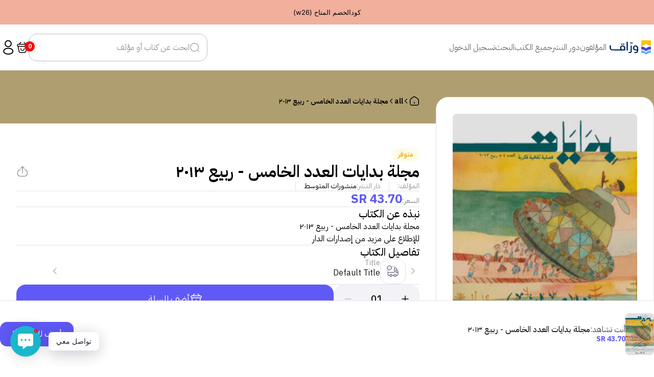

--- FILE ---
content_type: text/html; charset=utf-8
request_url: https://warraq.me/products/00028
body_size: 56184
content:
<!doctype html>
<html lang="ar" dir="rtl" class="scroll-smooth">
  <head><!-- ! Yoast SEO -->
    <script>
  const boostSDAssetFileURL = "\/\/warraq.me\/cdn\/shop\/t\/3\/assets\/boost_sd_assets_file_url.gif?v=12638";
  window.boostSDAssetFileURL = boostSDAssetFileURL;

  if (window.boostSDAppConfig) {
    window.boostSDAppConfig.generalSettings.custom_js_asset_url = "//warraq.me/cdn/shop/t/3/assets/boost-sd-custom.js?v=160962118398746674481719333998";
    window.boostSDAppConfig.generalSettings.custom_css_asset_url = "//warraq.me/cdn/shop/t/3/assets/boost-sd-custom.css?v=72809539502277619291719333998";
  }

  
</script>

    <script>window.performance && window.performance.mark && window.performance.mark('shopify.content_for_header.start');</script><meta id="shopify-digital-wallet" name="shopify-digital-wallet" content="/1660780593/digital_wallets/dialog">
<link rel="alternate" type="application/json+oembed" href="https://warraq.me/products/00028.oembed">
<script async="async" src="/checkouts/internal/preloads.js?locale=ar-SA"></script>
<script id="shopify-features" type="application/json">{"accessToken":"99871d454764950b852e5b45fbe02440","betas":["rich-media-storefront-analytics"],"domain":"warraq.me","predictiveSearch":false,"shopId":1660780593,"locale":"ar"}</script>
<script>var Shopify = Shopify || {};
Shopify.shop = "xn-0mcbf2frcka9c.myshopify.com";
Shopify.locale = "ar";
Shopify.currency = {"active":"SAR","rate":"1.0"};
Shopify.country = "SA";
Shopify.theme = {"name":"warraq","id":129561198675,"schema_name":null,"schema_version":null,"theme_store_id":null,"role":"main"};
Shopify.theme.handle = "null";
Shopify.theme.style = {"id":null,"handle":null};
Shopify.cdnHost = "warraq.me/cdn";
Shopify.routes = Shopify.routes || {};
Shopify.routes.root = "/";</script>
<script type="module">!function(o){(o.Shopify=o.Shopify||{}).modules=!0}(window);</script>
<script>!function(o){function n(){var o=[];function n(){o.push(Array.prototype.slice.apply(arguments))}return n.q=o,n}var t=o.Shopify=o.Shopify||{};t.loadFeatures=n(),t.autoloadFeatures=n()}(window);</script>
<script id="shop-js-analytics" type="application/json">{"pageType":"product"}</script>
<script defer="defer" async type="module" src="//warraq.me/cdn/shopifycloud/shop-js/modules/v2/client.init-shop-cart-sync_C5BV16lS.en.esm.js"></script>
<script defer="defer" async type="module" src="//warraq.me/cdn/shopifycloud/shop-js/modules/v2/chunk.common_CygWptCX.esm.js"></script>
<script type="module">
  await import("//warraq.me/cdn/shopifycloud/shop-js/modules/v2/client.init-shop-cart-sync_C5BV16lS.en.esm.js");
await import("//warraq.me/cdn/shopifycloud/shop-js/modules/v2/chunk.common_CygWptCX.esm.js");

  window.Shopify.SignInWithShop?.initShopCartSync?.({"fedCMEnabled":true,"windoidEnabled":true});

</script>
<script>(function() {
  var isLoaded = false;
  function asyncLoad() {
    if (isLoaded) return;
    isLoaded = true;
    var urls = ["https:\/\/cdn.shopify.com\/s\/files\/1\/0016\/6078\/0593\/t\/1\/assets\/clever_adwords_global_tag.js?shop=xn-0mcbf2frcka9c.myshopify.com","\/\/cdn.ywxi.net\/js\/partner-shopify.js?shop=xn-0mcbf2frcka9c.myshopify.com","https:\/\/formbuilder.hulkapps.com\/skeletopapp.js?shop=xn-0mcbf2frcka9c.myshopify.com","\/\/cdn.trustedsite.com\/js\/partner-shopify.js?shop=xn-0mcbf2frcka9c.myshopify.com","\/\/cdn.trustedsite.com\/js\/partner-shopify.js?shop=xn-0mcbf2frcka9c.myshopify.com","https:\/\/chimpstatic.com\/mcjs-connected\/js\/users\/d55fe094bfcf2078675d811ac\/fd4e42b10f2d537a419ec412d.js?shop=xn-0mcbf2frcka9c.myshopify.com"];
    for (var i = 0; i < urls.length; i++) {
      var s = document.createElement('script');
      s.type = 'text/javascript';
      s.async = true;
      s.src = urls[i];
      var x = document.getElementsByTagName('script')[0];
      x.parentNode.insertBefore(s, x);
    }
  };
  if(window.attachEvent) {
    window.attachEvent('onload', asyncLoad);
  } else {
    window.addEventListener('load', asyncLoad, false);
  }
})();</script>
<script id="__st">var __st={"a":1660780593,"offset":10800,"reqid":"9dcce75f-63e0-4108-85f3-088fb8f9a4c9-1768852592","pageurl":"warraq.me\/products\/00028","u":"8b1a9df4ac0f","p":"product","rtyp":"product","rid":1847357898801};</script>
<script>window.ShopifyPaypalV4VisibilityTracking = true;</script>
<script id="form-persister">!function(){'use strict';const t='contact',e='new_comment',n=[[t,t],['blogs',e],['comments',e],[t,'customer']],o='password',r='form_key',c=['recaptcha-v3-token','g-recaptcha-response','h-captcha-response',o],s=()=>{try{return window.sessionStorage}catch{return}},i='__shopify_v',u=t=>t.elements[r],a=function(){const t=[...n].map((([t,e])=>`form[action*='/${t}']:not([data-nocaptcha='true']) input[name='form_type'][value='${e}']`)).join(',');var e;return e=t,()=>e?[...document.querySelectorAll(e)].map((t=>t.form)):[]}();function m(t){const e=u(t);a().includes(t)&&(!e||!e.value)&&function(t){try{if(!s())return;!function(t){const e=s();if(!e)return;const n=u(t);if(!n)return;const o=n.value;o&&e.removeItem(o)}(t);const e=Array.from(Array(32),(()=>Math.random().toString(36)[2])).join('');!function(t,e){u(t)||t.append(Object.assign(document.createElement('input'),{type:'hidden',name:r})),t.elements[r].value=e}(t,e),function(t,e){const n=s();if(!n)return;const r=[...t.querySelectorAll(`input[type='${o}']`)].map((({name:t})=>t)),u=[...c,...r],a={};for(const[o,c]of new FormData(t).entries())u.includes(o)||(a[o]=c);n.setItem(e,JSON.stringify({[i]:1,action:t.action,data:a}))}(t,e)}catch(e){console.error('failed to persist form',e)}}(t)}const f=t=>{if('true'===t.dataset.persistBound)return;const e=function(t,e){const n=function(t){return'function'==typeof t.submit?t.submit:HTMLFormElement.prototype.submit}(t).bind(t);return function(){let t;return()=>{t||(t=!0,(()=>{try{e(),n()}catch(t){(t=>{console.error('form submit failed',t)})(t)}})(),setTimeout((()=>t=!1),250))}}()}(t,(()=>{m(t)}));!function(t,e){if('function'==typeof t.submit&&'function'==typeof e)try{t.submit=e}catch{}}(t,e),t.addEventListener('submit',(t=>{t.preventDefault(),e()})),t.dataset.persistBound='true'};!function(){function t(t){const e=(t=>{const e=t.target;return e instanceof HTMLFormElement?e:e&&e.form})(t);e&&m(e)}document.addEventListener('submit',t),document.addEventListener('DOMContentLoaded',(()=>{const e=a();for(const t of e)f(t);var n;n=document.body,new window.MutationObserver((t=>{for(const e of t)if('childList'===e.type&&e.addedNodes.length)for(const t of e.addedNodes)1===t.nodeType&&'FORM'===t.tagName&&a().includes(t)&&f(t)})).observe(n,{childList:!0,subtree:!0,attributes:!1}),document.removeEventListener('submit',t)}))}()}();</script>
<script integrity="sha256-4kQ18oKyAcykRKYeNunJcIwy7WH5gtpwJnB7kiuLZ1E=" data-source-attribution="shopify.loadfeatures" defer="defer" src="//warraq.me/cdn/shopifycloud/storefront/assets/storefront/load_feature-a0a9edcb.js" crossorigin="anonymous"></script>
<script data-source-attribution="shopify.dynamic_checkout.dynamic.init">var Shopify=Shopify||{};Shopify.PaymentButton=Shopify.PaymentButton||{isStorefrontPortableWallets:!0,init:function(){window.Shopify.PaymentButton.init=function(){};var t=document.createElement("script");t.src="https://warraq.me/cdn/shopifycloud/portable-wallets/latest/portable-wallets.ar.js",t.type="module",document.head.appendChild(t)}};
</script>
<script data-source-attribution="shopify.dynamic_checkout.buyer_consent">
  function portableWalletsHideBuyerConsent(e){var t=document.getElementById("shopify-buyer-consent"),n=document.getElementById("shopify-subscription-policy-button");t&&n&&(t.classList.add("hidden"),t.setAttribute("aria-hidden","true"),n.removeEventListener("click",e))}function portableWalletsShowBuyerConsent(e){var t=document.getElementById("shopify-buyer-consent"),n=document.getElementById("shopify-subscription-policy-button");t&&n&&(t.classList.remove("hidden"),t.removeAttribute("aria-hidden"),n.addEventListener("click",e))}window.Shopify?.PaymentButton&&(window.Shopify.PaymentButton.hideBuyerConsent=portableWalletsHideBuyerConsent,window.Shopify.PaymentButton.showBuyerConsent=portableWalletsShowBuyerConsent);
</script>
<script data-source-attribution="shopify.dynamic_checkout.cart.bootstrap">document.addEventListener("DOMContentLoaded",(function(){function t(){return document.querySelector("shopify-accelerated-checkout-cart, shopify-accelerated-checkout")}if(t())Shopify.PaymentButton.init();else{new MutationObserver((function(e,n){t()&&(Shopify.PaymentButton.init(),n.disconnect())})).observe(document.body,{childList:!0,subtree:!0})}}));
</script>

<script>window.performance && window.performance.mark && window.performance.mark('shopify.content_for_header.end');</script>

    <meta charset="UTF-8">
    <meta http-equiv="X-UA-Compatible" content="IE=edge">
    <meta name="viewport" content="width=device-width, initial-scale=1.0"><link rel="preconnect" href="https://fonts.googleapis.com">
    <link rel="preconnect" href="https://fonts.gstatic.com" crossorigin>
    <link
      href="https://fonts.googleapis.com/css2?family=IBM+Plex+Sans+Arabic:wght@100;200;300;400;500;600;700&display=swap"
      rel="stylesheet"
    >

    <link href="//warraq.me/cdn/shop/t/3/assets/swiper.css?v=155235668187243853911719334000" rel="stylesheet" type="text/css" media="all" />
    <link href="//warraq.me/cdn/shop/t/3/assets/style.css?v=165104613574784965661719334000" rel="stylesheet" type="text/css" media="all" />
    <link href="//warraq.me/cdn/shop/t/3/assets/forms.css?v=104448483437743771791719333999" rel="stylesheet" type="text/css" media="all" />
    <link href="//warraq.me/cdn/shop/t/3/assets/sweetalert2.min.css?v=135224864844609080371720756200" rel="stylesheet" type="text/css" media="all" />
<link rel="preload stylesheet" href="//warraq.me/cdn/shop/t/3/assets/boost-pfs-instant-search.css?v=12638" as="style"><link href="//warraq.me/cdn/shop/t/3/assets/boost-pfs-custom.css?v=121672736527199340101719334013" rel="stylesheet" type="text/css" media="all" />





    <script src="//warraq.me/cdn/shop/t/3/assets/product-form.js?v=35925408763219137021719334013" defer="defer"></script>

    

    <style>
      .wishlist-engine-button {
        -webkit-appearance: button;
        background-color: transparent !important;
        background-image: none !important;
        cursor: pointer !important;
        text-transform: none !important;
        line-height: 18px !important;
        font-size: 0.875rem !important;
        padding-top: 1rem !important;
        padding-bottom: 1rem !important;
        padding-left: 2rem !important;
        padding-right: 2rem !important;
        border-width: 1px !important;
        border-radius: 18px !important;
        color: #000000e5 !important;
        --tw-border-opacity: 1 !important;
        border-color: rgb(232 232 237 / var(--tw-border-opacity)) !important;
        gap: 0.75rem !important;
        align-items: center !important;
        justify-content: center !important;
        flex-grow: 1 !important;
        display: flex !important;
      }
    </style>
  

<!-- BEGIN app block: shopify://apps/zeno-page-builder/blocks/head-code/a877a639-fa87-4970-a0c7-6b70f892be21 -->

<!-- END app block --><!-- BEGIN app block: shopify://apps/xo-tunnel-notion-sync/blocks/xo-tunnel-styles/71579d74-0b00-4b1a-acdd-36bba1123918 --><!-- XO Tunnel styles: https://apps.shopify.com/xo-tunnel --><link href="https://cdn.shopify.com/extensions/c1a068c2-93e4-4271-9241-400007778fff/xo-tunnel-notion-sync-3/assets/xo-vars.css" rel="stylesheet" type="text/css" media="all" />
<style>:root {
  --xot-toc-top: -px;}</style>
<link href="https://cdn.shopify.com/extensions/c1a068c2-93e4-4271-9241-400007778fff/xo-tunnel-notion-sync-3/assets/xo-tunnel.css" rel="stylesheet" type="text/css" media="all" /><style>
  
</style><script>const xotPlan = '';const xotBlocks = null;</script>
<!-- End: XO Tunnel styles -->


<!-- END app block --><!-- BEGIN app block: shopify://apps/ta-labels-badges/blocks/bss-pl-config-data/91bfe765-b604-49a1-805e-3599fa600b24 --><script
    id='bss-pl-config-data'
>
	let TAE_StoreId = "46399";
	if (typeof BSS_PL == 'undefined' || TAE_StoreId !== "") {
  		var BSS_PL = {};
		BSS_PL.storeId = 46399;
		BSS_PL.currentPlan = "ten_usd";
		BSS_PL.apiServerProduction = "https://product-labels.tech-arms.io";
		BSS_PL.publicAccessToken = "5468375e41a34af7febe316effe6fb95";
		BSS_PL.customerTags = "null";
		BSS_PL.customerId = "null";
		BSS_PL.storeIdCustomOld = 10678;
		BSS_PL.storeIdOldWIthPriority = 12200;
		BSS_PL.storeIdOptimizeAppendLabel = 59637
		BSS_PL.optimizeCodeIds = null; 
		BSS_PL.extendedFeatureIds = null;
		BSS_PL.integration = {"laiReview":{"status":0,"config":[]}};
		BSS_PL.settingsData  = {};
		BSS_PL.configProductMetafields = [];
		BSS_PL.configVariantMetafields = [];
		
		BSS_PL.configData = [].concat({"id":198986,"name":"Untitled label 6","priority":0,"enable_priority":0,"enable":1,"pages":"1,2,3,4,7","related_product_tag":null,"first_image_tags":null,"img_url":"1768831498454-370108204-%D9%86%D8%B5%D9%81%D9%82%D8%B1%D8%AA%D9%83%D8%B4%D8%B9%D8%A7%D8%B1.png","public_img_url":"https://cdn.shopify.com/s/files/1/0016/6078/0593/files/1768831498454-370108204-_D9_86_D8_B5_D9_81_D9_82_D8_B1_D8_AA_D9_83_D8_B4_D8_B9_D8_A7_D8_B1_c84f79f4-5f43-40b7-bafb-9ebc13038307.png?v=1768831630","position":0,"apply":null,"product_type":1,"exclude_products":6,"collection_image_type":0,"product":"","variant":"","collection":"304447062099","exclude_product_ids":"","collection_image":"","inventory":0,"tags":"","excludeTags":"","vendors":"","from_price":null,"to_price":null,"domain_id":46399,"locations":"","enable_allowed_countries":0,"locales":"","enable_allowed_locales":0,"enable_visibility_date":0,"from_date":null,"to_date":null,"enable_discount_range":0,"discount_type":1,"discount_from":null,"discount_to":null,"label_text":"New%20arrival","label_text_color":"#ffffff","label_text_background_color":{"type":"hex","value":"#4482B4ff"},"label_text_font_size":12,"label_text_no_image":1,"label_text_in_stock":"In Stock","label_text_out_stock":"Sold out","label_shadow":{"blur":0,"h_offset":0,"v_offset":0},"label_opacity":100,"padding":"4px 0px 4px 0px","border_radius":"0px 0px 0px 0px","border_style":"none","border_size":"0","border_color":"#000000","label_shadow_color":"#808080","label_text_style":0,"label_text_font_family":null,"label_text_font_url":null,"customer_label_preview_image":null,"label_preview_image":null,"label_text_enable":0,"customer_tags":"","exclude_customer_tags":"","customer_type":"allcustomers","exclude_customers":"all_customer_tags","label_on_image":"2","label_type":1,"badge_type":0,"custom_selector":null,"margin":{"type":"px","value":{"top":0,"left":0,"right":0,"bottom":0}},"mobile_margin":{"type":"px","value":{"top":0,"left":0,"right":0,"bottom":0}},"margin_top":0,"margin_bottom":0,"mobile_height_label":null,"mobile_width_label":30,"mobile_font_size_label":12,"emoji":null,"emoji_position":null,"transparent_background":null,"custom_page":null,"check_custom_page":false,"include_custom_page":null,"check_include_custom_page":false,"margin_left":0,"instock":null,"price_range_from":null,"price_range_to":null,"enable_price_range":0,"enable_product_publish":0,"customer_selected_product":null,"selected_product":null,"product_publish_from":null,"product_publish_to":null,"enable_countdown_timer":0,"option_format_countdown":0,"countdown_time":null,"option_end_countdown":null,"start_day_countdown":null,"countdown_type":1,"countdown_daily_from_time":null,"countdown_daily_to_time":null,"countdown_interval_start_time":null,"countdown_interval_length":null,"countdown_interval_break_length":null,"public_url_s3":"https://production-labels-bucket.s3.us-east-2.amazonaws.com/public/static/base/images/customer/46399/1768831498454-370108204-%D9%86%D8%B5%D9%81%D9%82%D8%B1%D8%AA%D9%83%D8%B4%D8%B9%D8%A7%D8%B1.png","enable_visibility_period":0,"visibility_period":1,"createdAt":"2026-01-19T14:05:28.000Z","customer_ids":"","exclude_customer_ids":"","angle":0,"toolTipText":"","label_shape":"3","label_shape_type":2,"mobile_fixed_percent_label":"percentage","desktop_width_label":30,"desktop_height_label":null,"desktop_fixed_percent_label":"percentage","mobile_position":0,"desktop_label_unlimited_top":0,"desktop_label_unlimited_left":0,"mobile_label_unlimited_top":0,"mobile_label_unlimited_left":0,"mobile_margin_top":0,"mobile_margin_left":0,"mobile_config_label_enable":0,"mobile_default_config":1,"mobile_margin_bottom":0,"enable_fixed_time":0,"fixed_time":null,"statusLabelHoverText":0,"labelHoverTextLink":{"url":"","is_open_in_newtab":true},"labelAltText":"","statusLabelAltText":0,"enable_badge_stock":0,"badge_stock_style":1,"badge_stock_config":null,"enable_multi_badge":0,"animation_type":0,"animation_duration":2,"animation_repeat_option":0,"animation_repeat":0,"desktop_show_badges":1,"mobile_show_badges":1,"desktop_show_labels":1,"mobile_show_labels":1,"label_text_unlimited_stock":"Unlimited Stock","label_text_pre_order_stock":"Pre-Order","img_plan_id":13,"label_badge_type":"image","deletedAt":null,"desktop_lock_aspect_ratio":true,"mobile_lock_aspect_ratio":true,"img_aspect_ratio":1,"preview_board_width":287,"preview_board_height":287,"set_size_on_mobile":true,"set_position_on_mobile":true,"set_margin_on_mobile":true,"from_stock":null,"to_stock":null,"condition_product_title":"{\"enable\":false,\"type\":1,\"content\":\"\",\"isCaseInsensitive\":false}","conditions_apply_type":"{\"discount\":1,\"price\":1,\"inventory\":1}","public_font_url":null,"font_size_ratio":0.5,"group_ids":"[]","metafields":"{\"valueProductMetafield\":[],\"valueVariantMetafield\":[],\"matching_type\":1,\"metafield_type\":1}","no_ratio_height":true,"desktop_custom_background_aspect":null,"mobile_custom_background_aspect":null,"updatedAt":"2026-01-19T14:07:13.000Z","multipleBadge":null,"translations":[],"label_id":198986,"label_text_id":198986,"bg_style":"solid"},{"id":198932,"name":"Untitled label 5","priority":0,"enable_priority":0,"enable":1,"pages":"1,2,3,4,7","related_product_tag":null,"first_image_tags":null,"img_url":"1759252287033-350819700-5.png","public_img_url":"https://cdn.shopify.com/s/files/1/0016/6078/0593/files/1759252287033-350819700-5_1118e036-a47d-4d4b-a251-c79339ed3640.png?v=1768767651","position":0,"apply":null,"product_type":1,"exclude_products":6,"collection_image_type":0,"product":"","variant":"","collection":"304446603347,304445882451","exclude_product_ids":"","collection_image":"","inventory":0,"tags":"","excludeTags":"","vendors":"","from_price":null,"to_price":null,"domain_id":46399,"locations":"","enable_allowed_countries":0,"locales":"","enable_allowed_locales":0,"enable_visibility_date":0,"from_date":null,"to_date":null,"enable_discount_range":0,"discount_type":1,"discount_from":null,"discount_to":null,"label_text":"New%20arrival","label_text_color":"#ffffff","label_text_background_color":{"type":"hex","value":"#4482B4ff"},"label_text_font_size":12,"label_text_no_image":1,"label_text_in_stock":"In Stock","label_text_out_stock":"Sold out","label_shadow":{"blur":0,"h_offset":0,"v_offset":0},"label_opacity":100,"padding":"4px 0px 4px 0px","border_radius":"0px 0px 0px 0px","border_style":"none","border_size":"0","border_color":"#000000","label_shadow_color":"#808080","label_text_style":0,"label_text_font_family":null,"label_text_font_url":null,"customer_label_preview_image":null,"label_preview_image":"https://cdn.shopify.com/s/files/1/0016/6078/0593/files/75CC2C4B-D001-41CC-BC93-00665EBCF266.jpg?v=1758177321","label_text_enable":0,"customer_tags":"","exclude_customer_tags":"","customer_type":"allcustomers","exclude_customers":"all_customer_tags","label_on_image":"2","label_type":1,"badge_type":0,"custom_selector":null,"margin":{"type":"px","value":{"top":0,"left":0,"right":0,"bottom":0}},"mobile_margin":{"type":"px","value":{"top":0,"left":0,"right":0,"bottom":0}},"margin_top":0,"margin_bottom":0,"mobile_height_label":null,"mobile_width_label":30,"mobile_font_size_label":12,"emoji":null,"emoji_position":null,"transparent_background":null,"custom_page":null,"check_custom_page":false,"include_custom_page":null,"check_include_custom_page":false,"margin_left":0,"instock":null,"price_range_from":null,"price_range_to":null,"enable_price_range":0,"enable_product_publish":0,"customer_selected_product":null,"selected_product":null,"product_publish_from":null,"product_publish_to":null,"enable_countdown_timer":0,"option_format_countdown":0,"countdown_time":null,"option_end_countdown":null,"start_day_countdown":null,"countdown_type":1,"countdown_daily_from_time":null,"countdown_daily_to_time":null,"countdown_interval_start_time":null,"countdown_interval_length":null,"countdown_interval_break_length":null,"public_url_s3":"https://production-labels-bucket.s3.us-east-2.amazonaws.com/public/static/base/images/customer/46399/1759252287033-350819700-5.png","enable_visibility_period":0,"visibility_period":1,"createdAt":"2026-01-18T20:20:55.000Z","customer_ids":"","exclude_customer_ids":"","angle":0,"toolTipText":"","label_shape":"3","label_shape_type":2,"mobile_fixed_percent_label":"percentage","desktop_width_label":30,"desktop_height_label":null,"desktop_fixed_percent_label":"percentage","mobile_position":0,"desktop_label_unlimited_top":0,"desktop_label_unlimited_left":0,"mobile_label_unlimited_top":0,"mobile_label_unlimited_left":0,"mobile_margin_top":0,"mobile_margin_left":0,"mobile_config_label_enable":0,"mobile_default_config":1,"mobile_margin_bottom":0,"enable_fixed_time":0,"fixed_time":null,"statusLabelHoverText":0,"labelHoverTextLink":{"url":"","is_open_in_newtab":true},"labelAltText":"","statusLabelAltText":0,"enable_badge_stock":0,"badge_stock_style":1,"badge_stock_config":null,"enable_multi_badge":0,"animation_type":0,"animation_duration":2,"animation_repeat_option":0,"animation_repeat":0,"desktop_show_badges":1,"mobile_show_badges":1,"desktop_show_labels":1,"mobile_show_labels":1,"label_text_unlimited_stock":"Unlimited Stock","label_text_pre_order_stock":"Pre-Order","img_plan_id":13,"label_badge_type":"image","deletedAt":null,"desktop_lock_aspect_ratio":true,"mobile_lock_aspect_ratio":true,"img_aspect_ratio":1,"preview_board_width":287,"preview_board_height":432,"set_size_on_mobile":true,"set_position_on_mobile":true,"set_margin_on_mobile":true,"from_stock":null,"to_stock":null,"condition_product_title":"{\"enable\":false,\"type\":1,\"content\":\"\",\"isCaseInsensitive\":false}","conditions_apply_type":"{\"discount\":1,\"price\":1,\"inventory\":1}","public_font_url":null,"font_size_ratio":0.5,"group_ids":"[]","metafields":"{\"valueProductMetafield\":[],\"valueVariantMetafield\":[],\"matching_type\":1,\"metafield_type\":1}","no_ratio_height":true,"desktop_custom_background_aspect":null,"mobile_custom_background_aspect":null,"updatedAt":"2026-01-18T20:20:55.000Z","multipleBadge":null,"translations":[],"label_id":198932,"label_text_id":198932,"bg_style":"solid"},{"id":198931,"name":"Untitled label 4","priority":0,"enable_priority":0,"enable":1,"pages":"1,2,3,4,7","related_product_tag":null,"first_image_tags":null,"img_url":"1759252276275-713887512-10.png","public_img_url":"https://cdn.shopify.com/s/files/1/0016/6078/0593/files/1759252276275-713887512-10_af4bdf93-fc36-4a69-aa80-da159333641c.png?v=1768767370","position":0,"apply":null,"product_type":1,"exclude_products":6,"collection_image_type":0,"product":"","variant":"","collection":"304446177363,304447684691,304445980755","exclude_product_ids":"","collection_image":"","inventory":0,"tags":"","excludeTags":"","vendors":"","from_price":null,"to_price":null,"domain_id":46399,"locations":"","enable_allowed_countries":0,"locales":"","enable_allowed_locales":0,"enable_visibility_date":0,"from_date":null,"to_date":null,"enable_discount_range":0,"discount_type":1,"discount_from":null,"discount_to":null,"label_text":"New%20arrival","label_text_color":"#ffffff","label_text_background_color":{"type":"hex","value":"#4482B4ff"},"label_text_font_size":12,"label_text_no_image":1,"label_text_in_stock":"In Stock","label_text_out_stock":"Sold out","label_shadow":{"blur":0,"h_offset":0,"v_offset":0},"label_opacity":100,"padding":"4px 0px 4px 0px","border_radius":"0px 0px 0px 0px","border_style":"none","border_size":"0","border_color":"#000000","label_shadow_color":"#808080","label_text_style":0,"label_text_font_family":null,"label_text_font_url":null,"customer_label_preview_image":null,"label_preview_image":"https://cdn.shopify.com/s/files/1/0016/6078/0593/files/IMG-9809.jpg?v=1758021852","label_text_enable":0,"customer_tags":"","exclude_customer_tags":"","customer_type":"allcustomers","exclude_customers":"all_customer_tags","label_on_image":"2","label_type":1,"badge_type":0,"custom_selector":null,"margin":{"type":"px","value":{"top":0,"left":0,"right":0,"bottom":0}},"mobile_margin":{"type":"px","value":{"top":0,"left":0,"right":0,"bottom":0}},"margin_top":0,"margin_bottom":0,"mobile_height_label":null,"mobile_width_label":30,"mobile_font_size_label":12,"emoji":null,"emoji_position":null,"transparent_background":null,"custom_page":null,"check_custom_page":false,"include_custom_page":null,"check_include_custom_page":false,"margin_left":0,"instock":null,"price_range_from":null,"price_range_to":null,"enable_price_range":0,"enable_product_publish":0,"customer_selected_product":null,"selected_product":null,"product_publish_from":null,"product_publish_to":null,"enable_countdown_timer":0,"option_format_countdown":0,"countdown_time":null,"option_end_countdown":null,"start_day_countdown":null,"countdown_type":1,"countdown_daily_from_time":null,"countdown_daily_to_time":null,"countdown_interval_start_time":null,"countdown_interval_length":null,"countdown_interval_break_length":null,"public_url_s3":"https://production-labels-bucket.s3.us-east-2.amazonaws.com/public/static/base/images/customer/46399/1759252276275-713887512-10.png","enable_visibility_period":0,"visibility_period":1,"createdAt":"2026-01-18T20:16:13.000Z","customer_ids":"","exclude_customer_ids":"","angle":0,"toolTipText":"","label_shape":"3","label_shape_type":2,"mobile_fixed_percent_label":"percentage","desktop_width_label":30,"desktop_height_label":null,"desktop_fixed_percent_label":"percentage","mobile_position":0,"desktop_label_unlimited_top":0,"desktop_label_unlimited_left":0,"mobile_label_unlimited_top":0,"mobile_label_unlimited_left":0,"mobile_margin_top":0,"mobile_margin_left":0,"mobile_config_label_enable":0,"mobile_default_config":1,"mobile_margin_bottom":0,"enable_fixed_time":0,"fixed_time":null,"statusLabelHoverText":0,"labelHoverTextLink":{"url":"","is_open_in_newtab":true},"labelAltText":"","statusLabelAltText":0,"enable_badge_stock":0,"badge_stock_style":1,"badge_stock_config":null,"enable_multi_badge":0,"animation_type":0,"animation_duration":2,"animation_repeat_option":0,"animation_repeat":0,"desktop_show_badges":1,"mobile_show_badges":1,"desktop_show_labels":1,"mobile_show_labels":1,"label_text_unlimited_stock":"Unlimited Stock","label_text_pre_order_stock":"Pre-Order","img_plan_id":13,"label_badge_type":"image","deletedAt":null,"desktop_lock_aspect_ratio":true,"mobile_lock_aspect_ratio":true,"img_aspect_ratio":1,"preview_board_width":287,"preview_board_height":407,"set_size_on_mobile":true,"set_position_on_mobile":true,"set_margin_on_mobile":true,"from_stock":null,"to_stock":null,"condition_product_title":"{\"enable\":false,\"type\":1,\"content\":\"\",\"isCaseInsensitive\":false}","conditions_apply_type":"{\"discount\":1,\"price\":1,\"inventory\":1}","public_font_url":null,"font_size_ratio":0.5,"group_ids":"[]","metafields":"{\"valueProductMetafield\":[],\"valueVariantMetafield\":[],\"matching_type\":1,\"metafield_type\":1}","no_ratio_height":true,"desktop_custom_background_aspect":null,"mobile_custom_background_aspect":null,"updatedAt":"2026-01-18T20:16:13.000Z","multipleBadge":null,"translations":[],"label_id":198931,"label_text_id":198931,"bg_style":"solid"},{"id":198930,"name":"Untitled label 3","priority":0,"enable_priority":0,"enable":1,"pages":"1,2,3,4,7","related_product_tag":null,"first_image_tags":null,"img_url":"1759252261799-120195576-15.png","public_img_url":"https://cdn.shopify.com/s/files/1/0016/6078/0593/files/1759252261799-120195576-15_3071251e-06d6-48ac-a852-fe7851a58325.png?v=1768767158","position":0,"apply":null,"product_type":1,"exclude_products":6,"collection_image_type":0,"product":"","variant":"","collection":"304446111827","exclude_product_ids":"","collection_image":"","inventory":0,"tags":"","excludeTags":"","vendors":"","from_price":null,"to_price":null,"domain_id":46399,"locations":"","enable_allowed_countries":0,"locales":"","enable_allowed_locales":0,"enable_visibility_date":0,"from_date":null,"to_date":null,"enable_discount_range":0,"discount_type":1,"discount_from":null,"discount_to":null,"label_text":"New%20arrival","label_text_color":"#ffffff","label_text_background_color":{"type":"hex","value":"#4482B4ff"},"label_text_font_size":12,"label_text_no_image":1,"label_text_in_stock":"In Stock","label_text_out_stock":"Sold out","label_shadow":{"blur":0,"h_offset":0,"v_offset":0},"label_opacity":100,"padding":"4px 0px 4px 0px","border_radius":"0px 0px 0px 0px","border_style":"none","border_size":"0","border_color":"#000000","label_shadow_color":"#808080","label_text_style":0,"label_text_font_family":null,"label_text_font_url":null,"customer_label_preview_image":null,"label_preview_image":"https://cdn.shopify.com/s/files/1/0016/6078/0593/files/68FE2D2B-812C-4B1C-8C13-04ACDC23082D.jpg?v=1758177396","label_text_enable":0,"customer_tags":"","exclude_customer_tags":"","customer_type":"allcustomers","exclude_customers":"all_customer_tags","label_on_image":"2","label_type":1,"badge_type":0,"custom_selector":null,"margin":{"type":"px","value":{"top":0,"left":0,"right":0,"bottom":0}},"mobile_margin":{"type":"px","value":{"top":0,"left":0,"right":0,"bottom":0}},"margin_top":0,"margin_bottom":0,"mobile_height_label":null,"mobile_width_label":30,"mobile_font_size_label":12,"emoji":null,"emoji_position":null,"transparent_background":null,"custom_page":null,"check_custom_page":false,"include_custom_page":null,"check_include_custom_page":false,"margin_left":0,"instock":null,"price_range_from":null,"price_range_to":null,"enable_price_range":0,"enable_product_publish":0,"customer_selected_product":null,"selected_product":null,"product_publish_from":null,"product_publish_to":null,"enable_countdown_timer":0,"option_format_countdown":0,"countdown_time":null,"option_end_countdown":null,"start_day_countdown":null,"countdown_type":1,"countdown_daily_from_time":null,"countdown_daily_to_time":null,"countdown_interval_start_time":null,"countdown_interval_length":null,"countdown_interval_break_length":null,"public_url_s3":"https://production-labels-bucket.s3.us-east-2.amazonaws.com/public/static/base/images/customer/46399/1759252261799-120195576-15.png","enable_visibility_period":0,"visibility_period":1,"createdAt":"2026-01-18T20:12:42.000Z","customer_ids":"","exclude_customer_ids":"","angle":0,"toolTipText":"","label_shape":"3","label_shape_type":2,"mobile_fixed_percent_label":"percentage","desktop_width_label":30,"desktop_height_label":null,"desktop_fixed_percent_label":"percentage","mobile_position":0,"desktop_label_unlimited_top":0,"desktop_label_unlimited_left":0,"mobile_label_unlimited_top":0,"mobile_label_unlimited_left":0,"mobile_margin_top":0,"mobile_margin_left":0,"mobile_config_label_enable":0,"mobile_default_config":1,"mobile_margin_bottom":0,"enable_fixed_time":0,"fixed_time":null,"statusLabelHoverText":0,"labelHoverTextLink":{"url":"","is_open_in_newtab":true},"labelAltText":"","statusLabelAltText":0,"enable_badge_stock":0,"badge_stock_style":1,"badge_stock_config":null,"enable_multi_badge":0,"animation_type":0,"animation_duration":2,"animation_repeat_option":0,"animation_repeat":0,"desktop_show_badges":1,"mobile_show_badges":1,"desktop_show_labels":1,"mobile_show_labels":1,"label_text_unlimited_stock":"Unlimited Stock","label_text_pre_order_stock":"Pre-Order","img_plan_id":13,"label_badge_type":"image","deletedAt":null,"desktop_lock_aspect_ratio":true,"mobile_lock_aspect_ratio":true,"img_aspect_ratio":1,"preview_board_width":287,"preview_board_height":403,"set_size_on_mobile":true,"set_position_on_mobile":true,"set_margin_on_mobile":true,"from_stock":null,"to_stock":null,"condition_product_title":"{\"enable\":false,\"type\":1,\"content\":\"\",\"isCaseInsensitive\":false}","conditions_apply_type":"{\"discount\":1,\"price\":1,\"inventory\":1}","public_font_url":null,"font_size_ratio":0.5,"group_ids":"[]","metafields":"{\"valueProductMetafield\":[],\"valueVariantMetafield\":[],\"matching_type\":1,\"metafield_type\":1}","no_ratio_height":true,"desktop_custom_background_aspect":null,"mobile_custom_background_aspect":null,"updatedAt":"2026-01-18T20:12:42.000Z","multipleBadge":null,"translations":[],"label_id":198930,"label_text_id":198930,"bg_style":"solid"},{"id":198929,"name":"Untitled label 2","priority":0,"enable_priority":0,"enable":1,"pages":"1,2,3,4,7","related_product_tag":null,"first_image_tags":null,"img_url":"1759252233287-349980572-20.png","public_img_url":"https://cdn.shopify.com/s/files/1/0016/6078/0593/files/1759252233287-349980572-20_278f3d2e-997e-411c-b2fd-5a245352da7f.png?v=1768767082","position":0,"apply":null,"product_type":1,"exclude_products":6,"collection_image_type":0,"product":"","variant":"","collection":"304446931027","exclude_product_ids":"","collection_image":"","inventory":0,"tags":"","excludeTags":"","vendors":"","from_price":null,"to_price":null,"domain_id":46399,"locations":"","enable_allowed_countries":0,"locales":"","enable_allowed_locales":0,"enable_visibility_date":0,"from_date":null,"to_date":null,"enable_discount_range":0,"discount_type":1,"discount_from":null,"discount_to":null,"label_text":"New%20arrival","label_text_color":"#ffffff","label_text_background_color":{"type":"hex","value":"#4482B4ff"},"label_text_font_size":12,"label_text_no_image":1,"label_text_in_stock":"In Stock","label_text_out_stock":"Sold out","label_shadow":{"blur":0,"h_offset":0,"v_offset":0},"label_opacity":100,"padding":"4px 0px 4px 0px","border_radius":"0px 0px 0px 0px","border_style":"none","border_size":"0","border_color":"#000000","label_shadow_color":"#808080","label_text_style":0,"label_text_font_family":null,"label_text_font_url":null,"customer_label_preview_image":null,"label_preview_image":"https://cdn.shopify.com/s/files/1/0016/6078/0593/files/IMG-9805.jpg?v=1758020957","label_text_enable":0,"customer_tags":"","exclude_customer_tags":"","customer_type":"allcustomers","exclude_customers":"all_customer_tags","label_on_image":"2","label_type":1,"badge_type":0,"custom_selector":null,"margin":{"type":"px","value":{"top":0,"left":0,"right":0,"bottom":0}},"mobile_margin":{"type":"px","value":{"top":0,"left":0,"right":0,"bottom":0}},"margin_top":0,"margin_bottom":0,"mobile_height_label":null,"mobile_width_label":30,"mobile_font_size_label":12,"emoji":null,"emoji_position":null,"transparent_background":null,"custom_page":null,"check_custom_page":false,"include_custom_page":null,"check_include_custom_page":false,"margin_left":0,"instock":null,"price_range_from":null,"price_range_to":null,"enable_price_range":0,"enable_product_publish":0,"customer_selected_product":null,"selected_product":null,"product_publish_from":null,"product_publish_to":null,"enable_countdown_timer":0,"option_format_countdown":0,"countdown_time":null,"option_end_countdown":null,"start_day_countdown":null,"countdown_type":1,"countdown_daily_from_time":null,"countdown_daily_to_time":null,"countdown_interval_start_time":null,"countdown_interval_length":null,"countdown_interval_break_length":null,"public_url_s3":"https://production-labels-bucket.s3.us-east-2.amazonaws.com/public/static/base/images/customer/46399/1759252233287-349980572-20.png","enable_visibility_period":0,"visibility_period":1,"createdAt":"2026-01-18T20:11:25.000Z","customer_ids":"","exclude_customer_ids":"","angle":0,"toolTipText":"","label_shape":"3","label_shape_type":2,"mobile_fixed_percent_label":"percentage","desktop_width_label":30,"desktop_height_label":null,"desktop_fixed_percent_label":"percentage","mobile_position":0,"desktop_label_unlimited_top":0,"desktop_label_unlimited_left":0,"mobile_label_unlimited_top":0,"mobile_label_unlimited_left":0,"mobile_margin_top":0,"mobile_margin_left":0,"mobile_config_label_enable":0,"mobile_default_config":1,"mobile_margin_bottom":0,"enable_fixed_time":0,"fixed_time":null,"statusLabelHoverText":0,"labelHoverTextLink":{"url":"","is_open_in_newtab":true},"labelAltText":"","statusLabelAltText":0,"enable_badge_stock":0,"badge_stock_style":1,"badge_stock_config":null,"enable_multi_badge":0,"animation_type":0,"animation_duration":2,"animation_repeat_option":0,"animation_repeat":0,"desktop_show_badges":1,"mobile_show_badges":1,"desktop_show_labels":1,"mobile_show_labels":1,"label_text_unlimited_stock":"Unlimited Stock","label_text_pre_order_stock":"Pre-Order","img_plan_id":13,"label_badge_type":"image","deletedAt":null,"desktop_lock_aspect_ratio":true,"mobile_lock_aspect_ratio":true,"img_aspect_ratio":1,"preview_board_width":303,"preview_board_height":438,"set_size_on_mobile":true,"set_position_on_mobile":true,"set_margin_on_mobile":true,"from_stock":null,"to_stock":null,"condition_product_title":"{\"enable\":false,\"type\":1,\"content\":\"\",\"isCaseInsensitive\":false}","conditions_apply_type":"{\"discount\":1,\"price\":1,\"inventory\":1}","public_font_url":null,"font_size_ratio":0.5,"group_ids":"[]","metafields":"{\"valueProductMetafield\":[],\"valueVariantMetafield\":[],\"matching_type\":1,\"metafield_type\":1}","no_ratio_height":true,"desktop_custom_background_aspect":null,"mobile_custom_background_aspect":null,"updatedAt":"2026-01-18T20:11:25.000Z","multipleBadge":null,"translations":[],"label_id":198929,"label_text_id":198929,"bg_style":"solid"},{"id":184891,"name":"Untitled label","priority":0,"enable_priority":0,"enable":1,"pages":"1,2,3,4,7","related_product_tag":null,"first_image_tags":null,"img_url":"1749737194273-468764658-Untitleddesign.jpg","public_img_url":"https://cdn.shopify.com/s/files/1/0016/6078/0593/files/1749737194273-468764658-Untitleddesign_64d7b5f6-8800-4e68-bf51-b6c4b55b0f51.jpg?v=1759765149","position":0,"apply":null,"product_type":2,"exclude_products":6,"collection_image_type":0,"product":"","variant":"","collection":"","exclude_product_ids":"","collection_image":"","inventory":0,"tags":"قريبا","excludeTags":"","vendors":"","from_price":null,"to_price":null,"domain_id":46399,"locations":"","enable_allowed_countries":0,"locales":"","enable_allowed_locales":0,"enable_visibility_date":0,"from_date":null,"to_date":null,"enable_discount_range":0,"discount_type":1,"discount_from":null,"discount_to":null,"label_text":"New%20arrival","label_text_color":"#ffffff","label_text_background_color":{"type":"hex","value":"#4482B4ff"},"label_text_font_size":12,"label_text_no_image":1,"label_text_in_stock":"In Stock","label_text_out_stock":"Sold out","label_shadow":{"blur":0,"h_offset":0,"v_offset":0},"label_opacity":100,"padding":"4px 0px 4px 0px","border_radius":"0px 0px 0px 0px","border_style":"none","border_size":"0","border_color":"#000000","label_shadow_color":"#808080","label_text_style":0,"label_text_font_family":null,"label_text_font_url":null,"customer_label_preview_image":null,"label_preview_image":"https://cdn.shopify.com/s/files/1/0016/6078/0593/files/IMG-9958.jpg?v=1759649150","label_text_enable":0,"customer_tags":"","exclude_customer_tags":"","customer_type":"allcustomers","exclude_customers":"all_customer_tags","label_on_image":"2","label_type":1,"badge_type":0,"custom_selector":null,"margin":{"type":"px","value":{"top":0,"left":0,"right":0,"bottom":0}},"mobile_margin":{"type":"px","value":{"top":0,"left":0,"right":0,"bottom":0}},"margin_top":0,"margin_bottom":0,"mobile_height_label":null,"mobile_width_label":30,"mobile_font_size_label":12,"emoji":null,"emoji_position":null,"transparent_background":null,"custom_page":null,"check_custom_page":false,"include_custom_page":null,"check_include_custom_page":false,"margin_left":0,"instock":null,"price_range_from":null,"price_range_to":null,"enable_price_range":0,"enable_product_publish":0,"customer_selected_product":null,"selected_product":null,"product_publish_from":null,"product_publish_to":null,"enable_countdown_timer":0,"option_format_countdown":0,"countdown_time":null,"option_end_countdown":null,"start_day_countdown":null,"countdown_type":1,"countdown_daily_from_time":null,"countdown_daily_to_time":null,"countdown_interval_start_time":null,"countdown_interval_length":null,"countdown_interval_break_length":null,"public_url_s3":"https://production-labels-bucket.s3.us-east-2.amazonaws.com/public/static/base/images/customer/46399/1749737194273-468764658-Untitleddesign.jpg","enable_visibility_period":0,"visibility_period":1,"createdAt":"2025-10-06T15:39:11.000Z","customer_ids":"","exclude_customer_ids":"","angle":0,"toolTipText":"","label_shape":"3","label_shape_type":2,"mobile_fixed_percent_label":"percentage","desktop_width_label":30,"desktop_height_label":null,"desktop_fixed_percent_label":"percentage","mobile_position":0,"desktop_label_unlimited_top":0,"desktop_label_unlimited_left":0,"mobile_label_unlimited_top":0,"mobile_label_unlimited_left":0,"mobile_margin_top":0,"mobile_margin_left":0,"mobile_config_label_enable":0,"mobile_default_config":1,"mobile_margin_bottom":0,"enable_fixed_time":0,"fixed_time":null,"statusLabelHoverText":0,"labelHoverTextLink":{"url":"","is_open_in_newtab":true},"labelAltText":"","statusLabelAltText":0,"enable_badge_stock":0,"badge_stock_style":1,"badge_stock_config":null,"enable_multi_badge":0,"animation_type":0,"animation_duration":2,"animation_repeat_option":0,"animation_repeat":0,"desktop_show_badges":1,"mobile_show_badges":1,"desktop_show_labels":1,"mobile_show_labels":1,"label_text_unlimited_stock":"Unlimited Stock","label_text_pre_order_stock":"Pre-Order","img_plan_id":13,"label_badge_type":"image","deletedAt":null,"desktop_lock_aspect_ratio":true,"mobile_lock_aspect_ratio":true,"img_aspect_ratio":1.606,"preview_board_width":357,"preview_board_height":548,"set_size_on_mobile":true,"set_position_on_mobile":true,"set_margin_on_mobile":true,"from_stock":null,"to_stock":null,"condition_product_title":"{\"enable\":false,\"type\":1,\"content\":\"\"}","conditions_apply_type":"{\"discount\":1,\"price\":1,\"inventory\":1}","public_font_url":null,"font_size_ratio":0.5,"group_ids":"[]","metafields":"{\"valueProductMetafield\":[],\"valueVariantMetafield\":[],\"matching_type\":1,\"metafield_type\":1}","no_ratio_height":true,"desktop_custom_background_aspect":null,"mobile_custom_background_aspect":null,"updatedAt":"2025-10-13T09:11:49.000Z","multipleBadge":null,"translations":[],"label_id":184891,"label_text_id":184891,"bg_style":"solid"},);

		
		BSS_PL.configDataBanner = [].concat();

		
		BSS_PL.configDataPopup = [].concat();

		
		BSS_PL.configDataLabelGroup = [].concat();
		
		
		BSS_PL.collectionID = ``;
		BSS_PL.collectionHandle = ``;
		BSS_PL.collectionTitle = ``;

		
		BSS_PL.conditionConfigData = [].concat();
	}
</script>



    <script id='fixBugForStore46399'>
		
function bssFixSupportProductParent($, page, parents, itemHandle) {
   parents = $('[data-handle="' + itemHandle + '"]:not(".product-single__photo-wrapper")');
  return parents;
}

function bssFixSupportTimeoutWithSpecificPage($, BSS_PL, timeout, page) {
  timeout = 1000;
  return timeout;
}

function bssFixSupportAppendHtmlLabel($, BSS_PL, parent, page, htmlLabel) {
  let appended = false;
  // Write code here
  return appended;
}

    </script>


<style>
    
    

</style>

<script>
    function bssLoadScripts(src, callback, isDefer = false) {
        const scriptTag = document.createElement('script');
        document.head.appendChild(scriptTag);
        scriptTag.src = src;
        if (isDefer) {
            scriptTag.defer = true;
        } else {
            scriptTag.async = true;
        }
        if (callback) {
            scriptTag.addEventListener('load', function () {
                callback();
            });
        }
    }
    const scriptUrls = [
        "https://cdn.shopify.com/extensions/019bd440-4ad9-768f-8cbd-b429a1f08a03/product-label-558/assets/bss-pl-init-helper.js",
        "https://cdn.shopify.com/extensions/019bd440-4ad9-768f-8cbd-b429a1f08a03/product-label-558/assets/bss-pl-init-config-run-scripts.js",
    ];
    Promise.all(scriptUrls.map((script) => new Promise((resolve) => bssLoadScripts(script, resolve)))).then((res) => {
        console.log('BSS scripts loaded');
        window.bssScriptsLoaded = true;
    });

	function bssInitScripts() {
		if (BSS_PL.configData.length) {
			const enabledFeature = [
				{ type: 1, script: "https://cdn.shopify.com/extensions/019bd440-4ad9-768f-8cbd-b429a1f08a03/product-label-558/assets/bss-pl-init-for-label.js" },
				{ type: 2, badge: [0, 7, 8], script: "https://cdn.shopify.com/extensions/019bd440-4ad9-768f-8cbd-b429a1f08a03/product-label-558/assets/bss-pl-init-for-badge-product-name.js" },
				{ type: 2, badge: [1, 11], script: "https://cdn.shopify.com/extensions/019bd440-4ad9-768f-8cbd-b429a1f08a03/product-label-558/assets/bss-pl-init-for-badge-product-image.js" },
				{ type: 2, badge: 2, script: "https://cdn.shopify.com/extensions/019bd440-4ad9-768f-8cbd-b429a1f08a03/product-label-558/assets/bss-pl-init-for-badge-custom-selector.js" },
				{ type: 2, badge: [3, 9, 10], script: "https://cdn.shopify.com/extensions/019bd440-4ad9-768f-8cbd-b429a1f08a03/product-label-558/assets/bss-pl-init-for-badge-price.js" },
				{ type: 2, badge: 4, script: "https://cdn.shopify.com/extensions/019bd440-4ad9-768f-8cbd-b429a1f08a03/product-label-558/assets/bss-pl-init-for-badge-add-to-cart-btn.js" },
				{ type: 2, badge: 5, script: "https://cdn.shopify.com/extensions/019bd440-4ad9-768f-8cbd-b429a1f08a03/product-label-558/assets/bss-pl-init-for-badge-quantity-box.js" },
				{ type: 2, badge: 6, script: "https://cdn.shopify.com/extensions/019bd440-4ad9-768f-8cbd-b429a1f08a03/product-label-558/assets/bss-pl-init-for-badge-buy-it-now-btn.js" }
			]
				.filter(({ type, badge }) => BSS_PL.configData.some(item => item.label_type === type && (badge === undefined || (Array.isArray(badge) ? badge.includes(item.badge_type) : item.badge_type === badge))) || (type === 1 && BSS_PL.configDataLabelGroup && BSS_PL.configDataLabelGroup.length))
				.map(({ script }) => script);
				
            enabledFeature.forEach((src) => bssLoadScripts(src));

            if (enabledFeature.length) {
                const src = "https://cdn.shopify.com/extensions/019bd440-4ad9-768f-8cbd-b429a1f08a03/product-label-558/assets/bss-product-label-js.js";
                bssLoadScripts(src);
            }
        }

        if (BSS_PL.configDataBanner && BSS_PL.configDataBanner.length) {
            const src = "https://cdn.shopify.com/extensions/019bd440-4ad9-768f-8cbd-b429a1f08a03/product-label-558/assets/bss-product-label-banner.js";
            bssLoadScripts(src);
        }

        if (BSS_PL.configDataPopup && BSS_PL.configDataPopup.length) {
            const src = "https://cdn.shopify.com/extensions/019bd440-4ad9-768f-8cbd-b429a1f08a03/product-label-558/assets/bss-product-label-popup.js";
            bssLoadScripts(src);
        }

        if (window.location.search.includes('bss-pl-custom-selector')) {
            const src = "https://cdn.shopify.com/extensions/019bd440-4ad9-768f-8cbd-b429a1f08a03/product-label-558/assets/bss-product-label-custom-position.js";
            bssLoadScripts(src, null, true);
        }
    }
    bssInitScripts();
</script>


<!-- END app block --><!-- BEGIN app block: shopify://apps/rt-social-chat-live-chat/blocks/app-embed/9baee9b7-6929-47af-9935-05bcdc376396 --><script>
  window.roarJs = window.roarJs || {};
  roarJs.WhatsAppConfig = {
    metafields: {
      shop: "xn-0mcbf2frcka9c.myshopify.com",
      settings: {"enabled":"1","block_order":["1492096252560","1653844144506","1653844240317","1653845863218","1653849426507","1653850944412"],"blocks":{"1492096252560":{"disabled":"0","type":"whatsapp","number":"+966593287757","whatsapp_web":"0","name":"واتس آب","label":"متجر وراق","avatar":"0","avatar_url":"https:\/\/www.gravatar.com\/avatar","online":"1","timezone":"America\/New_York","sunday":{"enabled":"0","range":"480,1050"},"monday":{"enabled":"0","range":"480,1050"},"tuesday":{"enabled":"0","range":"480,1050"},"wednesday":{"enabled":"0","range":"480,1050"},"thursday":{"enabled":"0","range":"480,1050"},"friday":{"enabled":"0","range":"480,1050"},"saturday":{"enabled":"0","range":"480,1050"},"offline":"قد يكون المستخدم بعيدً عن الإنترنت","chat":{"enabled":"0","greeting":"مرحبا يسرني خدمتك والإجابة عن استفسارك."},"message":"","page_url":"0"},"1653844144506":{"disabled":"0","type":"telegram","number":"warraqstore","name":"التليقرام","label":"متجر وراق","avatar":"0","avatar_url":"https:\/\/www.gravatar.com\/avatar","online":"1","timezone":"Asia\/Riyadh","sunday":{"enabled":"0","range":"480,1050"},"monday":{"enabled":"0","range":"480,1050"},"tuesday":{"enabled":"0","range":"480,1050"},"wednesday":{"enabled":"0","range":"480,1050"},"thursday":{"enabled":"0","range":"480,1050"},"friday":{"enabled":"0","range":"480,1050"},"saturday":{"enabled":"0","range":"480,1050"},"offline":"قد يستغرق الرد بعض الوقت لابتعاد المختص عن الانترنت","chat":{"enabled":"0","greeting":"مرحبا، كيف يمكنني خدمتك"},"cta":"ابدأ المحادثة"},"1653844240317":{"disabled":"1","type":"messenger","number":"","name":"John Doe","label":"Support","avatar":"0","avatar_url":"https:\/\/www.gravatar.com\/avatar","online":"1","timezone":"America\/New_York","sunday":{"enabled":"1","range":"480,1050"},"monday":{"enabled":"1","range":"480,1050"},"tuesday":{"enabled":"1","range":"480,1050"},"wednesday":{"enabled":"1","range":"480,1050"},"thursday":{"enabled":"1","range":"480,1050"},"friday":{"enabled":"1","range":"480,1050"},"saturday":{"enabled":"1","range":"480,1050"},"offline":"I will be back soon","chat":{"enabled":"0","greeting":"Hello! I'm John from the support team."},"cta":"Start chat"},"1653845863218":{"disabled":"0","type":"twitterdm","number":"784705693504925696","name":"تويتر","label":"متجر وراق","avatar":"0","avatar_url":"https:\/\/www.gravatar.com\/avatar","online":"1","timezone":"America\/New_York","sunday":{"enabled":"1","range":"480,1050"},"monday":{"enabled":"1","range":"480,1050"},"tuesday":{"enabled":"1","range":"480,1050"},"wednesday":{"enabled":"1","range":"480,1050"},"thursday":{"enabled":"1","range":"480,1050"},"friday":{"enabled":"1","range":"480,1050"},"saturday":{"enabled":"1","range":"480,1050"},"offline":"I will be back soon","chat":{"enabled":"0","greeting":"Hello! I'm John from the support team."},"message":"","page_url":"1"},"1653849426507":{"disabled":"0","type":"snapchat","number":"warraq_store","name":"السناب شات","label":"متجر وراق","avatar":"0","avatar_url":"https:\/\/www.gravatar.com\/avatar","online":"1","timezone":"America\/New_York","sunday":{"enabled":"1","range":"480,1050"},"monday":{"enabled":"1","range":"480,1050"},"tuesday":{"enabled":"1","range":"480,1050"},"wednesday":{"enabled":"1","range":"480,1050"},"thursday":{"enabled":"1","range":"480,1050"},"friday":{"enabled":"1","range":"480,1050"},"saturday":{"enabled":"1","range":"480,1050"},"offline":"I will be back soon","chat":{"enabled":"0","greeting":"Hello! I'm John from the support team."},"cta":"ابدأ المحادثة"},"1653850944412":{"disabled":"0","type":"instagram","number":"warraq_store","name":"الانستقرام","label":"متجر وراق","avatar":"0","avatar_url":"https:\/\/www.gravatar.com\/avatar","online":"1","timezone":"America\/New_York","sunday":{"enabled":"1","range":"480,1050"},"monday":{"enabled":"1","range":"480,1050"},"tuesday":{"enabled":"1","range":"480,1050"},"wednesday":{"enabled":"1","range":"480,1050"},"thursday":{"enabled":"1","range":"480,1050"},"friday":{"enabled":"1","range":"480,1050"},"saturday":{"enabled":"1","range":"480,1050"},"offline":"I will be back soon","chat":{"enabled":"0","greeting":"Hello! I'm John from the support team."},"cta":"Start chat"}},"param":{"newtab":"0","offline_disabled":"0","offline_message":"1","greeting":{"enabled":"0","message":"Hi there! How can we help you? Tap here to start chat with us.","delay":"5"},"pending":{"enabled":"1","number":"0","color":"#ffffff","background":"#dd0000"},"position":{"value":"left","bottom":"21","left":"20","right":"20"},"cta_type":"all"},"mobile":{"enabled":"1","position":{"value":"inherit","bottom":"20","left":"20","right":"20"}},"style":{"gradient":"custom","pattern":"0","custom":{"color":"#ffffff","background":"#18a6b9"},"icon":"1","rounded":"1"},"share":{"block_order":["facebook","twitter","whatsapp","1653844282666","1653850498614"],"blocks":{"facebook":{"type":"facebook","label":"Share on Facebook"},"twitter":{"type":"twitter","label":"Share on Twitter"},"whatsapp":{"type":"whatsapp","label":"Share on Whatsapp"},"1653844282666":{"type":"facebook","label":"Share on Facebook"},"1653850498614":{"type":"facebook","label":"Share on Facebook"}},"param":{"enabled":"0","position":"right"},"mobile":{"enabled":"1","position":"inherit"},"style":{"color":"#000000","background":"#ffffff"},"texts":{"button":"Share","message":"Check this out, it's so cool!"}},"charge":false,"onetime":false,"track_url":"https:\/\/haloroar.com\/app\/whatsapp\/tracking","texts":{"title":"مرحبا 👋","description":"أرحب باستفسارك عبر أي من طرق التواصل التواصل أدناه","note":"","button":"تواصل معي","placeholder":"Send a message…","emoji_search":"Search emoji…","emoji_frequently":"Frequently used","emoji_people":"People","emoji_nature":"Nature","emoji_objects":"Objects","emoji_places":"Places","emoji_symbols":"Symbols","emoji_not_found":"No emoji could be found"},"only1":"true"},
      moneyFormat: "{{amount}} SR"
    }
  }
</script>

<script src="https://cdn.shopify.com/extensions/019a1460-f72e-7cbc-becc-90116917fae9/rt-whats-app-chat-live-chat-2/assets/whatsapp.js" defer></script>


<!-- END app block --><!-- BEGIN app block: shopify://apps/ta-banner-pop-up/blocks/bss-banner-popup/2db47c8b-7637-4260-aa84-586b08e92aea --><script id='bss-banner-config-data'>
	if(typeof BSS_BP == "undefined") {
	  window.BSS_BP = {
	  	app_id: "155531739137",
			shop_id: "5796",
			is_watermark: "false",
			customer: null,
			shopDomain: "xn-0mcbf2frcka9c.myshopify.com",
			storefrontAccessToken: "a95a8383a3343cbcdc95672a6fcbb8f2",
			popup: {
				configs: [],
			},
			banner: {
				configs: []
			},
			window_popup: {
				configs: []
			},
			popupSettings: {
				delay_time: 2,
				gap_time: 3,
			},
			page_type: "product",
			productPageId: "1847357898801",
			collectionPageId: "",
			noImageAvailableImgUrl: "https://cdn.shopify.com/extensions/019bba9f-8306-754a-a18a-684ca98c6f55/banner-popup-tae-331/assets/no-image-available.png",
			currentLocale: {
				name: "العربية",
				primary: true,
				iso_code: "ar",
			},
			country: {
				name: "المملكة العربية السعودية",
				iso_code: "SA",
				currencySymbol: "ر.س",
				market_id: "27033683",
			},
			is_locked: false,
			partner_development: false,
			excluded_ips: '[]',
		}
		Object.defineProperty(BSS_BP, 'plan_code', {
			enumerable: false,
			configurable: false,
			writable: false,
			value: "free",
		});
		Object.defineProperty(BSS_BP, 'is_exceed_quota', {
			enumerable: false,
			configurable: false,
			writable: false,
			value: "",
		});
		Object.defineProperty(BSS_BP, 'is_legacy', {
			enumerable: false,
			configurable: false,
			writable: false,
			value: "true",
		});
	}
</script>


	<link fetchpriority="high" rel="preload" as="script" href=https://cdn.shopify.com/extensions/019bba9f-8306-754a-a18a-684ca98c6f55/banner-popup-tae-331/assets/bss.bp.shared.js />
	<!-- BEGIN app snippet: window-popup-config --><!-- BSS Preload window popup image --><!-- Preload script -->
  
    <link rel="preload" href="https://cdn.shopify.com/extensions/019bba9f-8306-754a-a18a-684ca98c6f55/banner-popup-tae-331/assets/bss.bp.window-popup.js" as="script">
  

	<script id="bss-window-popup-config" type="application/json">
    {"configs":[],"dictionary":null}
  </script>

  <script>
    const bssWindowPopupConfig = document.querySelector("script#bss-window-popup-config");
    const parsedWPConfig = JSON.parse(bssWindowPopupConfig.textContent)  
    BSS_BP.window_popup.configs = parsedWPConfig.configs;
    BSS_BP.window_popup.dictionary = parsedWPConfig.dictionary || {};
  </script><!-- END app snippet -->
	<!-- BEGIN app snippet: banner-config --><!-- BSS Preload banner image --><!-- BSS Preload banner font --><link href='https://cdn.shopify.com/s/files/1/0016/6078/0593/files/Inter.ttf?v=1752513220' as='font' rel="preload" type="font/woff2" fetchpriority="low" crossorigin="anonymous"><!-- Preload script -->
  
    <link rel="preload" as="script" href="https://cdn.shopify.com/extensions/019bba9f-8306-754a-a18a-684ca98c6f55/banner-popup-tae-331/assets/bss.bp.banner.js" />
  

  <script id="bss-banner-config" type="application/json">
    {"configs":[{"id":5683,"shop_id":5796,"banner_type":0,"name":"Untitled banner","priority":1,"enable":true,"position":0,"customer_type":0,"product_type":0,"excl_product_type":0,"excl_customer_type":0,"enable_allowed_countries":false,"enable_fixed_time":false,"enable_visibility_date":false,"close_button":false,"is_fixed":false,"countries":"","country_type":0,"exclude_countries":null,"fixed_time":"{}","from_date":"2025-03-08T14:28:10.000Z","to_date":"2025-03-08T14:28:10.000Z","enable_to_date":true,"customer_ids":"","customer_tags":"","collections":"","product_ids":"","tags":"","excl_customer_ids":"","excl_customer_tags":"","excl_product_ids":"","excl_tags":"","pages":"all","specific_pages":"","enable_excl_pages":false,"excl_pages":"","show_device":"all","btn_close_color":"#ffffff","show_arrow":false,"btn_arrow_color":"#ffffff","enable_language":false,"allowed_languages":"","custom_css":"","delay_type":0,"delay_time":0,"delay_time_seconds":0,"show_again_type":0,"show_again_time":0,"collection_type":0,"collection_ids":"","excl_product_collections":"","is_deleted":false,"created_at":"2025-03-08T14:25:03.605Z","updated_at":"2026-01-18T21:29:35.201Z","email_integrations":null,"multi_config":null,"added_to_cart_items":[],"font_scale_enabled":false,"font_scale":0,"selected_markets":null,"banner_templates":[{"id":5667,"banner_id":5683,"template":0,"banner_text":"\u003cp style=\"font-size: 13px;\"\u003e\u003cspan style=\"color: #000000\"\u003eكودالخصم المتاح (w26)\u003c\/span\u003e\u003c\/p\u003e","clickable":false,"redirect_url":null,"bg_type":0,"bg_color":"#EA8365","bg_opacity":64,"bg_gradient":"{\"color1\":\"#FF6162\",\"color2\":\"#FF9766\"}","bg_preset":0,"bg_img_url_cdn":null,"bg_img_url_s3":"","bg_img_path_name":null,"bg_size":"auto","text_format":2,"font_color":"#000000","font_size":16,"font_size_button":13,"font_family":"Inter","font_url":"https:\/\/banner-sale-popup.tech-arms.io\/fonts\/Inter.ttf","font_url_cdn":"https:\/\/cdn.shopify.com\/s\/files\/1\/0016\/6078\/0593\/files\/Inter.ttf?v=1752513220","act_type":0,"act_text":"\u003cp\u003e\u003c\/p\u003e","btn_style":2,"act_content_color":"#000000","btn_text_color":"#ffffff","countdown_start_time":"Wed Jan 15 2025 20:11:00 GMT+0300 (التوقيت العربي الرسمي)","countdown_end_time":"Sun Mar 09 2025 05:20:48 GMT+0300 (التوقيت العربي الرسمي)","act_timer_end":0,"timer_color":"{\"background\":\"#494949\",\"text\":\"#ffffff\",\"number\":\"#ffffff\"}","trans_countdown":"{\"day\":\"Days\",\"hours\":\"Hrs\",\"minute\":\"Mins\",\"second\":\"Secs\"}","animation_type":0,"animation_duration":"4","animation_hover_pause":false,"font_size_countdown":20,"countdown_type":0,"countdown_format":"dd:hh:mm:ss","countdown_daily":"{\"from_time\":\"00:00\",\"to_time\":\"23:59\"}","countdown_interval":"{\"start_time\":\"Sat Mar 08 2025 17:20:00 GMT+0300 (التوقيت العربي الرسمي)\",\"countdown_length\":{\"days\":31,\"hours\":0,\"minutes\":0},\"break_length\":{\"days\":31,\"hours\":0,\"minutes\":0}}","bg_padding":12,"bg_padding_bottom":12,"bg_padding_left":0,"bg_padding_right":0,"mobile_padding_enabled":true,"mb_bg_padding":"12px 0px 12px 0px","content_gap":16,"font_scale_enabled":false,"font_scale":0,"border_width":"0px 0px 0px 0px","border_radius":"0px 0px 0px 0px","border_style":0,"border_color":"#000000","content_order":"text","btn_copy":"{\"text_copy\":\"\",\"success_mess\":\"COPIED ✅\"}","discount_id":null,"discount_style":"{\"border\":7,\"background\":\"#000000\",\"text_color\":\"#000000\",\"font_size\":13}","selected_template":{"preset":"minimalist","customize":true},"modified_fields":{"act_text":true,"act_type":true,"btn_copy":true,"clickable":true,"banner_text":true,"coupon_code":true,"discount_id":true,"redirect_url":true,"translations":true,"act_timer_end":true,"content_order":true,"enable_coupon":true,"animation_type":true,"countdown_type":true,"form_structure":true,"countdown_daily":true,"trans_countdown":true,"countdown_format":true,"animation_duration":true,"countdown_end_time":true,"countdown_interval":true,"free_shipping_goal":true,"countdown_start_time":true,"animation_hover_pause":true},"enable_coupon":false,"coupon_source":0,"coupon_code":"","btn_settings":null,"countdown_evergreen":{"days":0,"hours":0,"minutes":15},"digit_style":"0","auto_apply_discount":false,"free_shipping_goal":{},"form_structure":null,"button_styles":null,"slide_config":null,"created_at":"2025-03-08T14:25:03.605Z","updated_at":"2025-03-08T14:25:03.605Z"}]}],"dictionary":null }
  </script>
  <script>
    const bssBannerDataScript = document.querySelector("script#bss-banner-config");
    const parsed = JSON.parse(bssBannerDataScript.textContent)  
    BSS_BP.banner.configs = parsed.configs;
    BSS_BP.banner.dictionary = parsed.dictionary || {};
  </script><!-- END app snippet -->
	<!-- BEGIN app snippet: sale-popup-config --><script id="bss-sale-popup-config" type="application/json">
    {"configs":[],"dictionary":null,"popup_settings":{"delay_time":2,"gap_time":3}}
  </script>

  <script>
    const bssSalePopupConfig = document.querySelector("script#bss-sale-popup-config");
    const parsedSPConfig = JSON.parse(bssSalePopupConfig.textContent)  
    BSS_BP.popup.configs = parsedSPConfig.configs;
    BSS_BP.popup.dictionary = parsedSPConfig.dictionary || {};
    BSS_BP.popupSettings = parsedSPConfig.popup_settings || BSS_BP.popupSettings;
  </script><!-- END app snippet -->


<!-- BEGIN app snippet: support-code -->
<!-- END app snippet -->


	<script
		id='init_script'
		defer
		src='https://cdn.shopify.com/extensions/019bba9f-8306-754a-a18a-684ca98c6f55/banner-popup-tae-331/assets/bss.bp.index.js'
	></script>



<!-- END app block --><!-- BEGIN app block: shopify://apps/pagefly-page-builder/blocks/app-embed/83e179f7-59a0-4589-8c66-c0dddf959200 -->

<!-- BEGIN app snippet: pagefly-cro-ab-testing-main -->







<script>
  ;(function () {
    const url = new URL(window.location)
    const viewParam = url.searchParams.get('view')
    if (viewParam && viewParam.includes('variant-pf-')) {
      url.searchParams.set('pf_v', viewParam)
      url.searchParams.delete('view')
      window.history.replaceState({}, '', url)
    }
  })()
</script>



<script type='module'>
  
  window.PAGEFLY_CRO = window.PAGEFLY_CRO || {}

  window.PAGEFLY_CRO['data_debug'] = {
    original_template_suffix: "all_products",
    allow_ab_test: false,
    ab_test_start_time: 0,
    ab_test_end_time: 0,
    today_date_time: 1768852593000,
  }
  window.PAGEFLY_CRO['GA4'] = { enabled: false}
</script>

<!-- END app snippet -->








  <script src='https://cdn.shopify.com/extensions/019bb4f9-aed6-78a3-be91-e9d44663e6bf/pagefly-page-builder-215/assets/pagefly-helper.js' defer='defer'></script>

  <script src='https://cdn.shopify.com/extensions/019bb4f9-aed6-78a3-be91-e9d44663e6bf/pagefly-page-builder-215/assets/pagefly-general-helper.js' defer='defer'></script>

  <script src='https://cdn.shopify.com/extensions/019bb4f9-aed6-78a3-be91-e9d44663e6bf/pagefly-page-builder-215/assets/pagefly-snap-slider.js' defer='defer'></script>

  <script src='https://cdn.shopify.com/extensions/019bb4f9-aed6-78a3-be91-e9d44663e6bf/pagefly-page-builder-215/assets/pagefly-slideshow-v3.js' defer='defer'></script>

  <script src='https://cdn.shopify.com/extensions/019bb4f9-aed6-78a3-be91-e9d44663e6bf/pagefly-page-builder-215/assets/pagefly-slideshow-v4.js' defer='defer'></script>

  <script src='https://cdn.shopify.com/extensions/019bb4f9-aed6-78a3-be91-e9d44663e6bf/pagefly-page-builder-215/assets/pagefly-glider.js' defer='defer'></script>

  <script src='https://cdn.shopify.com/extensions/019bb4f9-aed6-78a3-be91-e9d44663e6bf/pagefly-page-builder-215/assets/pagefly-slideshow-v1-v2.js' defer='defer'></script>

  <script src='https://cdn.shopify.com/extensions/019bb4f9-aed6-78a3-be91-e9d44663e6bf/pagefly-page-builder-215/assets/pagefly-product-media.js' defer='defer'></script>

  <script src='https://cdn.shopify.com/extensions/019bb4f9-aed6-78a3-be91-e9d44663e6bf/pagefly-page-builder-215/assets/pagefly-product.js' defer='defer'></script>


<script id='pagefly-helper-data' type='application/json'>
  {
    "page_optimization": {
      "assets_prefetching": false
    },
    "elements_asset_mapper": {
      "Accordion": "https://cdn.shopify.com/extensions/019bb4f9-aed6-78a3-be91-e9d44663e6bf/pagefly-page-builder-215/assets/pagefly-accordion.js",
      "Accordion3": "https://cdn.shopify.com/extensions/019bb4f9-aed6-78a3-be91-e9d44663e6bf/pagefly-page-builder-215/assets/pagefly-accordion3.js",
      "CountDown": "https://cdn.shopify.com/extensions/019bb4f9-aed6-78a3-be91-e9d44663e6bf/pagefly-page-builder-215/assets/pagefly-countdown.js",
      "GMap1": "https://cdn.shopify.com/extensions/019bb4f9-aed6-78a3-be91-e9d44663e6bf/pagefly-page-builder-215/assets/pagefly-gmap.js",
      "GMap2": "https://cdn.shopify.com/extensions/019bb4f9-aed6-78a3-be91-e9d44663e6bf/pagefly-page-builder-215/assets/pagefly-gmap.js",
      "GMapBasicV2": "https://cdn.shopify.com/extensions/019bb4f9-aed6-78a3-be91-e9d44663e6bf/pagefly-page-builder-215/assets/pagefly-gmap.js",
      "GMapAdvancedV2": "https://cdn.shopify.com/extensions/019bb4f9-aed6-78a3-be91-e9d44663e6bf/pagefly-page-builder-215/assets/pagefly-gmap.js",
      "HTML.Video": "https://cdn.shopify.com/extensions/019bb4f9-aed6-78a3-be91-e9d44663e6bf/pagefly-page-builder-215/assets/pagefly-htmlvideo.js",
      "HTML.Video2": "https://cdn.shopify.com/extensions/019bb4f9-aed6-78a3-be91-e9d44663e6bf/pagefly-page-builder-215/assets/pagefly-htmlvideo2.js",
      "HTML.Video3": "https://cdn.shopify.com/extensions/019bb4f9-aed6-78a3-be91-e9d44663e6bf/pagefly-page-builder-215/assets/pagefly-htmlvideo2.js",
      "BackgroundVideo": "https://cdn.shopify.com/extensions/019bb4f9-aed6-78a3-be91-e9d44663e6bf/pagefly-page-builder-215/assets/pagefly-htmlvideo2.js",
      "Instagram": "https://cdn.shopify.com/extensions/019bb4f9-aed6-78a3-be91-e9d44663e6bf/pagefly-page-builder-215/assets/pagefly-instagram.js",
      "Instagram2": "https://cdn.shopify.com/extensions/019bb4f9-aed6-78a3-be91-e9d44663e6bf/pagefly-page-builder-215/assets/pagefly-instagram.js",
      "Insta3": "https://cdn.shopify.com/extensions/019bb4f9-aed6-78a3-be91-e9d44663e6bf/pagefly-page-builder-215/assets/pagefly-instagram3.js",
      "Tabs": "https://cdn.shopify.com/extensions/019bb4f9-aed6-78a3-be91-e9d44663e6bf/pagefly-page-builder-215/assets/pagefly-tab.js",
      "Tabs3": "https://cdn.shopify.com/extensions/019bb4f9-aed6-78a3-be91-e9d44663e6bf/pagefly-page-builder-215/assets/pagefly-tab3.js",
      "ProductBox": "https://cdn.shopify.com/extensions/019bb4f9-aed6-78a3-be91-e9d44663e6bf/pagefly-page-builder-215/assets/pagefly-cart.js",
      "FBPageBox2": "https://cdn.shopify.com/extensions/019bb4f9-aed6-78a3-be91-e9d44663e6bf/pagefly-page-builder-215/assets/pagefly-facebook.js",
      "FBLikeButton2": "https://cdn.shopify.com/extensions/019bb4f9-aed6-78a3-be91-e9d44663e6bf/pagefly-page-builder-215/assets/pagefly-facebook.js",
      "TwitterFeed2": "https://cdn.shopify.com/extensions/019bb4f9-aed6-78a3-be91-e9d44663e6bf/pagefly-page-builder-215/assets/pagefly-twitter.js",
      "Paragraph4": "https://cdn.shopify.com/extensions/019bb4f9-aed6-78a3-be91-e9d44663e6bf/pagefly-page-builder-215/assets/pagefly-paragraph4.js",

      "AliReviews": "https://cdn.shopify.com/extensions/019bb4f9-aed6-78a3-be91-e9d44663e6bf/pagefly-page-builder-215/assets/pagefly-3rd-elements.js",
      "BackInStock": "https://cdn.shopify.com/extensions/019bb4f9-aed6-78a3-be91-e9d44663e6bf/pagefly-page-builder-215/assets/pagefly-3rd-elements.js",
      "GloboBackInStock": "https://cdn.shopify.com/extensions/019bb4f9-aed6-78a3-be91-e9d44663e6bf/pagefly-page-builder-215/assets/pagefly-3rd-elements.js",
      "GrowaveWishlist": "https://cdn.shopify.com/extensions/019bb4f9-aed6-78a3-be91-e9d44663e6bf/pagefly-page-builder-215/assets/pagefly-3rd-elements.js",
      "InfiniteOptionsShopPad": "https://cdn.shopify.com/extensions/019bb4f9-aed6-78a3-be91-e9d44663e6bf/pagefly-page-builder-215/assets/pagefly-3rd-elements.js",
      "InkybayProductPersonalizer": "https://cdn.shopify.com/extensions/019bb4f9-aed6-78a3-be91-e9d44663e6bf/pagefly-page-builder-215/assets/pagefly-3rd-elements.js",
      "LimeSpot": "https://cdn.shopify.com/extensions/019bb4f9-aed6-78a3-be91-e9d44663e6bf/pagefly-page-builder-215/assets/pagefly-3rd-elements.js",
      "Loox": "https://cdn.shopify.com/extensions/019bb4f9-aed6-78a3-be91-e9d44663e6bf/pagefly-page-builder-215/assets/pagefly-3rd-elements.js",
      "Opinew": "https://cdn.shopify.com/extensions/019bb4f9-aed6-78a3-be91-e9d44663e6bf/pagefly-page-builder-215/assets/pagefly-3rd-elements.js",
      "Powr": "https://cdn.shopify.com/extensions/019bb4f9-aed6-78a3-be91-e9d44663e6bf/pagefly-page-builder-215/assets/pagefly-3rd-elements.js",
      "ProductReviews": "https://cdn.shopify.com/extensions/019bb4f9-aed6-78a3-be91-e9d44663e6bf/pagefly-page-builder-215/assets/pagefly-3rd-elements.js",
      "PushOwl": "https://cdn.shopify.com/extensions/019bb4f9-aed6-78a3-be91-e9d44663e6bf/pagefly-page-builder-215/assets/pagefly-3rd-elements.js",
      "ReCharge": "https://cdn.shopify.com/extensions/019bb4f9-aed6-78a3-be91-e9d44663e6bf/pagefly-page-builder-215/assets/pagefly-3rd-elements.js",
      "Rivyo": "https://cdn.shopify.com/extensions/019bb4f9-aed6-78a3-be91-e9d44663e6bf/pagefly-page-builder-215/assets/pagefly-3rd-elements.js",
      "TrackingMore": "https://cdn.shopify.com/extensions/019bb4f9-aed6-78a3-be91-e9d44663e6bf/pagefly-page-builder-215/assets/pagefly-3rd-elements.js",
      "Vitals": "https://cdn.shopify.com/extensions/019bb4f9-aed6-78a3-be91-e9d44663e6bf/pagefly-page-builder-215/assets/pagefly-3rd-elements.js",
      "Wiser": "https://cdn.shopify.com/extensions/019bb4f9-aed6-78a3-be91-e9d44663e6bf/pagefly-page-builder-215/assets/pagefly-3rd-elements.js"
    },
    "custom_elements_mapper": {
      "pf-click-action-element": "https://cdn.shopify.com/extensions/019bb4f9-aed6-78a3-be91-e9d44663e6bf/pagefly-page-builder-215/assets/pagefly-click-action-element.js",
      "pf-dialog-element": "https://cdn.shopify.com/extensions/019bb4f9-aed6-78a3-be91-e9d44663e6bf/pagefly-page-builder-215/assets/pagefly-dialog-element.js"
    }
  }
</script>


<!-- END app block --><!-- BEGIN app block: shopify://apps/hulk-form-builder/blocks/app-embed/b6b8dd14-356b-4725-a4ed-77232212b3c3 --><!-- BEGIN app snippet: hulkapps-formbuilder-theme-ext --><script type="text/javascript">
  
  if (typeof window.formbuilder_customer != "object") {
        window.formbuilder_customer = {}
  }

  window.hulkFormBuilder = {
    form_data: {},
    shop_data: {"shop_Nqgmx_YU0FUBsBohykZxDw":{"shop_uuid":"Nqgmx_YU0FUBsBohykZxDw","shop_timezone":"Asia\/Riyadh","shop_id":17825,"shop_is_after_submit_enabled":true,"shop_shopify_plan":"Shopify","shop_shopify_domain":"xn-0mcbf2frcka9c.myshopify.com","shop_created_at":"2019-02-14T04:26:44.899-06:00","is_skip_metafield":false,"shop_deleted":false,"shop_disabled":false}},
    settings_data: {"shop_settings":{"shop_customise_msgs":[],"default_customise_msgs":{"is_required":"is required","thank_you":"Thank you! The form was submitted successfully.","processing":"Processing...","valid_data":"Please provide valid data","valid_email":"Provide valid email format","valid_tags":"HTML Tags are not allowed","valid_phone":"Provide valid phone number","valid_captcha":"Please provide valid captcha response","valid_url":"Provide valid URL","only_number_alloud":"Provide valid number in","number_less":"must be less than","number_more":"must be more than","image_must_less":"Image must be less than 20MB","image_number":"Images allowed","image_extension":"Invalid extension! Please provide image file","error_image_upload":"Error in image upload. Please try again.","error_file_upload":"Error in file upload. Please try again.","your_response":"Your response","error_form_submit":"Error occur.Please try again after sometime.","email_submitted":"Form with this email is already submitted","invalid_email_by_zerobounce":"The email address you entered appears to be invalid. Please check it and try again.","download_file":"Download file","card_details_invalid":"Your card details are invalid","card_details":"Card details","please_enter_card_details":"Please enter card details","card_number":"Card number","exp_mm":"Exp MM","exp_yy":"Exp YY","crd_cvc":"CVV","payment_value":"Payment amount","please_enter_payment_amount":"Please enter payment amount","address1":"Address line 1","address2":"Address line 2","city":"City","province":"Province","zipcode":"Zip code","country":"Country","blocked_domain":"This form does not accept addresses from","file_must_less":"File must be less than 20MB","file_extension":"Invalid extension! Please provide file","only_file_number_alloud":"files allowed","previous":"Previous","next":"Next","must_have_a_input":"Please enter at least one field.","please_enter_required_data":"Please enter required data","atleast_one_special_char":"Include at least one special character","atleast_one_lowercase_char":"Include at least one lowercase character","atleast_one_uppercase_char":"Include at least one uppercase character","atleast_one_number":"Include at least one number","must_have_8_chars":"Must have 8 characters long","be_between_8_and_12_chars":"Be between 8 and 12 characters long","please_select":"Please Select","phone_submitted":"Form with this phone number is already submitted","user_res_parse_error":"Error while submitting the form","valid_same_values":"values must be same","product_choice_clear_selection":"Clear Selection","picture_choice_clear_selection":"Clear Selection","remove_all_for_file_image_upload":"Remove All","invalid_file_type_for_image_upload":"You can't upload files of this type.","invalid_file_type_for_signature_upload":"You can't upload files of this type.","max_files_exceeded_for_file_upload":"You can not upload any more files.","max_files_exceeded_for_image_upload":"You can not upload any more files.","file_already_exist":"File already uploaded","max_limit_exceed":"You have added the maximum number of text fields.","cancel_upload_for_file_upload":"Cancel upload","cancel_upload_for_image_upload":"Cancel upload","cancel_upload_for_signature_upload":"Cancel upload"},"shop_blocked_domains":[]}},
    features_data: {"shop_plan_features":{"shop_plan_features":["unlimited-forms","full-design-customization","export-form-submissions","multiple-recipients-for-form-submissions","multiple-admin-notifications","enable-captcha","unlimited-file-uploads","save-submitted-form-data","set-auto-response-message","conditional-logic","form-banner","save-as-draft-facility","include-user-response-in-admin-email","disable-form-submission","file-upload"]}},
    shop: null,
    shop_id: null,
    plan_features: null,
    validateDoubleQuotes: false,
    assets: {
      extraFunctions: "https://cdn.shopify.com/extensions/019bb5ee-ec40-7527-955d-c1b8751eb060/form-builder-by-hulkapps-50/assets/extra-functions.js",
      extraStyles: "https://cdn.shopify.com/extensions/019bb5ee-ec40-7527-955d-c1b8751eb060/form-builder-by-hulkapps-50/assets/extra-styles.css",
      bootstrapStyles: "https://cdn.shopify.com/extensions/019bb5ee-ec40-7527-955d-c1b8751eb060/form-builder-by-hulkapps-50/assets/theme-app-extension-bootstrap.css"
    },
    translations: {
      htmlTagNotAllowed: "HTML Tags are not allowed",
      sqlQueryNotAllowed: "SQL Queries are not allowed",
      doubleQuoteNotAllowed: "Double quotes are not allowed",
      vorwerkHttpWwwNotAllowed: "The words \u0026#39;http\u0026#39; and \u0026#39;www\u0026#39; are not allowed. Please remove them and try again.",
      maxTextFieldsReached: "You have added the maximum number of text fields.",
      avoidNegativeWords: "Avoid negative words: Don\u0026#39;t use negative words in your contact message.",
      customDesignOnly: "This form is for custom designs requests. For general inquiries please contact our team at info@stagheaddesigns.com",
      zerobounceApiErrorMsg: "We couldn\u0026#39;t verify your email due to a technical issue. Please try again later.",
    }

  }

  

  window.FbThemeAppExtSettingsHash = {}
  
</script><!-- END app snippet --><!-- END app block --><!-- BEGIN app block: shopify://apps/casper-cart-sync/blocks/cross-device-cart/3e8e9213-3920-4806-a1c5-772d07bb1e4e -->
<script async>
    const { fetch: originalFetch } = window;
    const casper_reload_config = true
    const casper_clear_after_logout = false
    const casper_not_replace_with_empty_config = false
    const CART_MUTATION_ENDPOINTS = ["/cart/update.js", "/cart/change.js", "/cart/change", "/cart/clear.js", "/cart/clear"];
    const CART_ADD_UPDATE_ENDPOINTS = ["/cart/add.js", "/cart/add", "/cart/update"];
    const CASPER_QUEUE_RETRY_MS = 50;            // retry interval while syncing
    const CASPER_QUEUE_WAIT_MAX_MS = 5000;        // wait up to x milliseconds before forcing send
    const CASPER_DRAIN_BEFORE_RELOAD_MAX_MS = 3000; // drain up to x milliseconds before reload
    const CASPER_MUTATE_QUEUE = []; // items: { deadline, run, resolve, reject, promise }
    let CASPER_QUEUE_RUNNING = false;
    let CASPER_QUEUE_PROMISE = null;
    function dispatchCustomEvent(eventName, eventData) {
        const event = new CustomEvent(eventName, {detail: eventData});
        document.dispatchEvent(event);
    }
    function normalizePath(rawUrl) {
        const url = (rawUrl || "").replace(window.location.origin, "");
        let p = url.split("?")[0] || "";
        return p.replace(/^\/[a-z]{2}(?:-[a-z]{2})?(\/|$)/i, "/");
    }
    function isMutatingNonItems(method, body, url) {
        const MUTATE_KEYS = ["attributes", "discount", "discount_code", "note", "sections", "sections_url"];
        const isPlainObject = (v) => v !== null && typeof v === "object" && Object.getPrototypeOf(v) === Object.prototype;
        method = (method || "GET").toUpperCase();
        const keysFrom = () => {
            if (method === "GET") {
                try {
                    const base = (typeof window !== "undefined" && window.location && window.location.origin) || "http://localhost";
                    const u = new URL(url, base);
                    return Array.from(u.searchParams.keys());
                } catch {
                    const qIdx = (url || "").indexOf("?");
                    if (qIdx === -1) return [];
                    return Array.from(new URLSearchParams(url.slice(qIdx + 1)).keys());
                }
            }
            if (isPlainObject(body)) return Object.keys(body);
            if (typeof body === "string") {
                const s = body.trim();
                if (s.startsWith("{")) {
                    try { return Object.keys(JSON.parse(s)); } catch { return []; }
                }
                return Array.from(new URLSearchParams(s).keys());
            }
            if (typeof FormData !== "undefined" && body instanceof FormData) {
                const ks = []; for (const [k] of body.entries()) ks.push(k); return ks;
            }
            if (typeof URLSearchParams !== "undefined" && body instanceof URLSearchParams) {
                return Array.from(body.keys());
            }
            return [];
        };
        const keys = keysFrom();
        if (keys.length === 0) return false;
        const roots = keys.map(k => k.split("[")[0].replace(/\[\]$/, ""));
        return roots.every(r => MUTATE_KEYS.includes(r));
    }
    function getRawUrl(u){ return typeof u === 'string' ? u : (u && (u.url || u.href));}
    
    
    (function patchAnonFetch() {
        if (window.__casperAnonFetchPatched) return;
        window.__casperAnonFetchPatched = true;
        window.fetch = function casperAnonFetch(base_url, config = {}) {
            try {
                const method = (config.method || "GET").toUpperCase();
                const rawUrl = getRawUrl(base_url); // gère string, URL et Request
                const path = rawUrl ? normalizePath(rawUrl) : "";
                const onlyAttributes = rawUrl ? isMutatingNonItems(method, config.body, rawUrl) : false;
                return originalFetch(base_url, config).then((response) => {
                    const cloned = response.clone();
                    try {
                        const isCartEndpoint = CART_MUTATION_ENDPOINTS.includes(path) || CART_ADD_UPDATE_ENDPOINTS.includes(path);
                        if (rawUrl && isCartEndpoint && !onlyAttributes) {
                            document.cookie = "cart_timestamp=" + Date.now() + "; path=/";
                            dispatchCustomEvent("casper:anon:cart:ts", "cart_timestamp updated via fetch");
                        }
                    } catch (e) { console.log("Casper: anon fetch post-hook error", e); }
                    return cloned;
                });
            } catch (e) {
                console.log("Casper: anon fetch error", e);
                return originalFetch(base_url, config);
            }
        };
    })();
    (function patchAnonXHR() {
        if (XMLHttpRequest.prototype.__casperAnonPatched) return;
        XMLHttpRequest.prototype.__casperAnonPatched = true;
        const originalOpen = XMLHttpRequest.prototype.open;
        const originalSend = XMLHttpRequest.prototype.send;
        XMLHttpRequest.prototype.open = function(method, url) {
            this.__casperAnonMethod = method ? String(method).toUpperCase() : "GET";
            try { this.__casperAnonUrl = (typeof url === "string") ? url : String(url); } catch {}
            return originalOpen.apply(this, arguments);
        };
        XMLHttpRequest.prototype.send = function(body) {
            this.__casperAnonBody = body;
            this.addEventListener("load", function() {
                try {
                    const method = this.__casperAnonMethod || "GET";
                    const rawUrl = this.__casperAnonUrl || this.responseURL || "";
                    const path = normalizePath(rawUrl);
                    const onlyAttributes = isMutatingNonItems(method, this.__casperAnonBody, rawUrl);
                    const isCartEndpoint = CART_MUTATION_ENDPOINTS.includes(path) || CART_ADD_UPDATE_ENDPOINTS.includes(path);
                    if (isCartEndpoint && !onlyAttributes) {
                        document.cookie = "cart_timestamp=" + Date.now() + "; path=/";
                        dispatchCustomEvent("casper:anon:cart:ts", "cart_timestamp updated via xhr");
                    }
                } catch (e) { console.log("Casper: anon XHR hook error", e); }
            }, { once: true });
            return originalSend.apply(this, arguments);
        };
    })();
    document.addEventListener('DOMContentLoaded', function() {
        if(casper_clear_after_logout === true) {
            try {
                const customerData = localStorage.getItem("casper:customer_id");
                if (customerData) {
                    const parsedData = JSON.parse(customerData);
                    const timeSinceSet = Date.now() - parsedData.timestamp;
                    if (!isNaN(timeSinceSet) && timeSinceSet < 1800000) { // 30 minutes
                        console.log("Casper: recent customer data found, clearing cart cookies.");
                        dispatchCustomEvent("casper:cart:start-clear", "Clearing cart cookies after logout");
                        clearCartCookies().then(() => {
                            localStorage.removeItem("casper:customer_id");
                            console.log("Casper: customer data cleared from localStorage.");
                            dispatchCustomEvent("casper:cart:end-clear", "Cart cookies cleared after logout");
                            if (casper_reload_config === true) {
                                window.location.reload();
                            }
                        });
                    } else {
                        console.log("Casper: customer data too old, skipping clear.");
                    }
                }
            } catch (e) {
                console.error("Casper: error while checking customer data", e);
            }
        }
    });
    function clearCartCookies() {
        return new Promise((resolve) => { //delete carts cookies
            document.cookie = "cart_in_change=; path=/; expires=Thu, 01 Jan 1970 00:00:00 GMT";
            document.cookie = "cart_timestamp=; path=/; expires=Thu, 01 Jan 1970 00:00:00 GMT";
            document.cookie = "cart=; path=/; expires=Thu, 01 Jan 1970 00:00:00 GMT";
            document.cookie = "cdc_page_changed=false; path=/; expires=Thu, 01 Jan 1970 00:00:00 GMT";
            resolve();
        });
    }
    
</script>
<!-- END app block --><script src="https://cdn.shopify.com/extensions/019bd612-27ac-7f5a-8d08-0744f0cc29ba/wishlist-shopify-app-634/assets/wishlistcollections.js" type="text/javascript" defer="defer"></script>
<link href="https://cdn.shopify.com/extensions/019bd612-27ac-7f5a-8d08-0744f0cc29ba/wishlist-shopify-app-634/assets/wishlistcollections.css" rel="stylesheet" type="text/css" media="all">
<link href="https://cdn.shopify.com/extensions/019bd440-4ad9-768f-8cbd-b429a1f08a03/product-label-558/assets/bss-pl-style.min.css" rel="stylesheet" type="text/css" media="all">
<script src="https://cdn.shopify.com/extensions/019b8d54-2388-79d8-becc-d32a3afe2c7a/omnisend-50/assets/omnisend-in-shop.js" type="text/javascript" defer="defer"></script>
<link href="https://cdn.shopify.com/extensions/019a1460-f72e-7cbc-becc-90116917fae9/rt-whats-app-chat-live-chat-2/assets/whatsapp.css" rel="stylesheet" type="text/css" media="all">
<script src="https://cdn.shopify.com/extensions/019bb80a-466a-71df-980f-88082c38b6cf/8a22979f73c40a316bbd935441390f3cf0e21b81-25284/assets/algolia_autocomplete.js" type="text/javascript" defer="defer"></script>
<script src="https://cdn.shopify.com/extensions/019b413f-7c0b-79d2-9dda-0fd3e863bea4/stack-discounts-pro-185/assets/app_core.min.js" type="text/javascript" defer="defer"></script>
<script src="https://cdn.shopify.com/extensions/019bb5ee-ec40-7527-955d-c1b8751eb060/form-builder-by-hulkapps-50/assets/form-builder-script.js" type="text/javascript" defer="defer"></script>
<script src="https://cdn.shopify.com/extensions/19689677-6488-4a31-adf3-fcf4359c5fd9/forms-2295/assets/shopify-forms-loader.js" type="text/javascript" defer="defer"></script>
<script src="https://cdn.shopify.com/extensions/019bd759-dc9d-7752-9578-d0d4e0238aba/courses-164/assets/subsription-embed.js" type="text/javascript" defer="defer"></script>
<link rel="canonical" href="https://warraq.me/products/00028">
<meta property="og:image" content="https://cdn.shopify.com/s/files/1/0016/6078/0593/products/c_20383.jpg?v=1549890555" />
<meta property="og:image:secure_url" content="https://cdn.shopify.com/s/files/1/0016/6078/0593/products/c_20383.jpg?v=1549890555" />
<meta property="og:image:width" content="266" />
<meta property="og:image:height" content="319" />
<meta property="og:image:alt" content="مجلة بدايات العدد الخامس - ربيع ٢٠١٣" />
<link href="https://monorail-edge.shopifysvc.com" rel="dns-prefetch">
<script>(function(){if ("sendBeacon" in navigator && "performance" in window) {try {var session_token_from_headers = performance.getEntriesByType('navigation')[0].serverTiming.find(x => x.name == '_s').description;} catch {var session_token_from_headers = undefined;}var session_cookie_matches = document.cookie.match(/_shopify_s=([^;]*)/);var session_token_from_cookie = session_cookie_matches && session_cookie_matches.length === 2 ? session_cookie_matches[1] : "";var session_token = session_token_from_headers || session_token_from_cookie || "";function handle_abandonment_event(e) {var entries = performance.getEntries().filter(function(entry) {return /monorail-edge.shopifysvc.com/.test(entry.name);});if (!window.abandonment_tracked && entries.length === 0) {window.abandonment_tracked = true;var currentMs = Date.now();var navigation_start = performance.timing.navigationStart;var payload = {shop_id: 1660780593,url: window.location.href,navigation_start,duration: currentMs - navigation_start,session_token,page_type: "product"};window.navigator.sendBeacon("https://monorail-edge.shopifysvc.com/v1/produce", JSON.stringify({schema_id: "online_store_buyer_site_abandonment/1.1",payload: payload,metadata: {event_created_at_ms: currentMs,event_sent_at_ms: currentMs}}));}}window.addEventListener('pagehide', handle_abandonment_event);}}());</script>
<script id="web-pixels-manager-setup">(function e(e,d,r,n,o){if(void 0===o&&(o={}),!Boolean(null===(a=null===(i=window.Shopify)||void 0===i?void 0:i.analytics)||void 0===a?void 0:a.replayQueue)){var i,a;window.Shopify=window.Shopify||{};var t=window.Shopify;t.analytics=t.analytics||{};var s=t.analytics;s.replayQueue=[],s.publish=function(e,d,r){return s.replayQueue.push([e,d,r]),!0};try{self.performance.mark("wpm:start")}catch(e){}var l=function(){var e={modern:/Edge?\/(1{2}[4-9]|1[2-9]\d|[2-9]\d{2}|\d{4,})\.\d+(\.\d+|)|Firefox\/(1{2}[4-9]|1[2-9]\d|[2-9]\d{2}|\d{4,})\.\d+(\.\d+|)|Chrom(ium|e)\/(9{2}|\d{3,})\.\d+(\.\d+|)|(Maci|X1{2}).+ Version\/(15\.\d+|(1[6-9]|[2-9]\d|\d{3,})\.\d+)([,.]\d+|)( \(\w+\)|)( Mobile\/\w+|) Safari\/|Chrome.+OPR\/(9{2}|\d{3,})\.\d+\.\d+|(CPU[ +]OS|iPhone[ +]OS|CPU[ +]iPhone|CPU IPhone OS|CPU iPad OS)[ +]+(15[._]\d+|(1[6-9]|[2-9]\d|\d{3,})[._]\d+)([._]\d+|)|Android:?[ /-](13[3-9]|1[4-9]\d|[2-9]\d{2}|\d{4,})(\.\d+|)(\.\d+|)|Android.+Firefox\/(13[5-9]|1[4-9]\d|[2-9]\d{2}|\d{4,})\.\d+(\.\d+|)|Android.+Chrom(ium|e)\/(13[3-9]|1[4-9]\d|[2-9]\d{2}|\d{4,})\.\d+(\.\d+|)|SamsungBrowser\/([2-9]\d|\d{3,})\.\d+/,legacy:/Edge?\/(1[6-9]|[2-9]\d|\d{3,})\.\d+(\.\d+|)|Firefox\/(5[4-9]|[6-9]\d|\d{3,})\.\d+(\.\d+|)|Chrom(ium|e)\/(5[1-9]|[6-9]\d|\d{3,})\.\d+(\.\d+|)([\d.]+$|.*Safari\/(?![\d.]+ Edge\/[\d.]+$))|(Maci|X1{2}).+ Version\/(10\.\d+|(1[1-9]|[2-9]\d|\d{3,})\.\d+)([,.]\d+|)( \(\w+\)|)( Mobile\/\w+|) Safari\/|Chrome.+OPR\/(3[89]|[4-9]\d|\d{3,})\.\d+\.\d+|(CPU[ +]OS|iPhone[ +]OS|CPU[ +]iPhone|CPU IPhone OS|CPU iPad OS)[ +]+(10[._]\d+|(1[1-9]|[2-9]\d|\d{3,})[._]\d+)([._]\d+|)|Android:?[ /-](13[3-9]|1[4-9]\d|[2-9]\d{2}|\d{4,})(\.\d+|)(\.\d+|)|Mobile Safari.+OPR\/([89]\d|\d{3,})\.\d+\.\d+|Android.+Firefox\/(13[5-9]|1[4-9]\d|[2-9]\d{2}|\d{4,})\.\d+(\.\d+|)|Android.+Chrom(ium|e)\/(13[3-9]|1[4-9]\d|[2-9]\d{2}|\d{4,})\.\d+(\.\d+|)|Android.+(UC? ?Browser|UCWEB|U3)[ /]?(15\.([5-9]|\d{2,})|(1[6-9]|[2-9]\d|\d{3,})\.\d+)\.\d+|SamsungBrowser\/(5\.\d+|([6-9]|\d{2,})\.\d+)|Android.+MQ{2}Browser\/(14(\.(9|\d{2,})|)|(1[5-9]|[2-9]\d|\d{3,})(\.\d+|))(\.\d+|)|K[Aa][Ii]OS\/(3\.\d+|([4-9]|\d{2,})\.\d+)(\.\d+|)/},d=e.modern,r=e.legacy,n=navigator.userAgent;return n.match(d)?"modern":n.match(r)?"legacy":"unknown"}(),u="modern"===l?"modern":"legacy",c=(null!=n?n:{modern:"",legacy:""})[u],f=function(e){return[e.baseUrl,"/wpm","/b",e.hashVersion,"modern"===e.buildTarget?"m":"l",".js"].join("")}({baseUrl:d,hashVersion:r,buildTarget:u}),m=function(e){var d=e.version,r=e.bundleTarget,n=e.surface,o=e.pageUrl,i=e.monorailEndpoint;return{emit:function(e){var a=e.status,t=e.errorMsg,s=(new Date).getTime(),l=JSON.stringify({metadata:{event_sent_at_ms:s},events:[{schema_id:"web_pixels_manager_load/3.1",payload:{version:d,bundle_target:r,page_url:o,status:a,surface:n,error_msg:t},metadata:{event_created_at_ms:s}}]});if(!i)return console&&console.warn&&console.warn("[Web Pixels Manager] No Monorail endpoint provided, skipping logging."),!1;try{return self.navigator.sendBeacon.bind(self.navigator)(i,l)}catch(e){}var u=new XMLHttpRequest;try{return u.open("POST",i,!0),u.setRequestHeader("Content-Type","text/plain"),u.send(l),!0}catch(e){return console&&console.warn&&console.warn("[Web Pixels Manager] Got an unhandled error while logging to Monorail."),!1}}}}({version:r,bundleTarget:l,surface:e.surface,pageUrl:self.location.href,monorailEndpoint:e.monorailEndpoint});try{o.browserTarget=l,function(e){var d=e.src,r=e.async,n=void 0===r||r,o=e.onload,i=e.onerror,a=e.sri,t=e.scriptDataAttributes,s=void 0===t?{}:t,l=document.createElement("script"),u=document.querySelector("head"),c=document.querySelector("body");if(l.async=n,l.src=d,a&&(l.integrity=a,l.crossOrigin="anonymous"),s)for(var f in s)if(Object.prototype.hasOwnProperty.call(s,f))try{l.dataset[f]=s[f]}catch(e){}if(o&&l.addEventListener("load",o),i&&l.addEventListener("error",i),u)u.appendChild(l);else{if(!c)throw new Error("Did not find a head or body element to append the script");c.appendChild(l)}}({src:f,async:!0,onload:function(){if(!function(){var e,d;return Boolean(null===(d=null===(e=window.Shopify)||void 0===e?void 0:e.analytics)||void 0===d?void 0:d.initialized)}()){var d=window.webPixelsManager.init(e)||void 0;if(d){var r=window.Shopify.analytics;r.replayQueue.forEach((function(e){var r=e[0],n=e[1],o=e[2];d.publishCustomEvent(r,n,o)})),r.replayQueue=[],r.publish=d.publishCustomEvent,r.visitor=d.visitor,r.initialized=!0}}},onerror:function(){return m.emit({status:"failed",errorMsg:"".concat(f," has failed to load")})},sri:function(e){var d=/^sha384-[A-Za-z0-9+/=]+$/;return"string"==typeof e&&d.test(e)}(c)?c:"",scriptDataAttributes:o}),m.emit({status:"loading"})}catch(e){m.emit({status:"failed",errorMsg:(null==e?void 0:e.message)||"Unknown error"})}}})({shopId: 1660780593,storefrontBaseUrl: "https://warraq.me",extensionsBaseUrl: "https://extensions.shopifycdn.com/cdn/shopifycloud/web-pixels-manager",monorailEndpoint: "https://monorail-edge.shopifysvc.com/unstable/produce_batch",surface: "storefront-renderer",enabledBetaFlags: ["2dca8a86"],webPixelsConfigList: [{"id":"1623752787","configuration":"{\"app_id\":\"NOQB9CVUP8\",\"api_key\":\"b1c499988d6063f115dda6bbab54927c\"}","eventPayloadVersion":"v1","runtimeContext":"STRICT","scriptVersion":"c4f4900dd60255b59d48d1e596522b41","type":"APP","apiClientId":807832,"privacyPurposes":["ANALYTICS","PREFERENCES"],"dataSharingAdjustments":{"protectedCustomerApprovalScopes":["read_customer_personal_data"]}},{"id":"1380024403","configuration":"{\"focusDuration\":\"3\"}","eventPayloadVersion":"v1","runtimeContext":"STRICT","scriptVersion":"5267644d2647fc677b620ee257b1625c","type":"APP","apiClientId":1743893,"privacyPurposes":["ANALYTICS","SALE_OF_DATA"],"dataSharingAdjustments":{"protectedCustomerApprovalScopes":["read_customer_personal_data"]}},{"id":"1378451539","configuration":"{\"pixel_id\":\"993804641034373\",\"pixel_type\":\"facebook_pixel\"}","eventPayloadVersion":"v1","runtimeContext":"OPEN","scriptVersion":"ca16bc87fe92b6042fbaa3acc2fbdaa6","type":"APP","apiClientId":2329312,"privacyPurposes":["ANALYTICS","MARKETING","SALE_OF_DATA"],"dataSharingAdjustments":{"protectedCustomerApprovalScopes":["read_customer_address","read_customer_email","read_customer_name","read_customer_personal_data","read_customer_phone"]}},{"id":"1303707731","configuration":"{\"pixelId\":\"6f97a263-47fc-444f-a33c-95f3daf2b6ed\"}","eventPayloadVersion":"v1","runtimeContext":"STRICT","scriptVersion":"c119f01612c13b62ab52809eb08154bb","type":"APP","apiClientId":2556259,"privacyPurposes":["ANALYTICS","MARKETING","SALE_OF_DATA"],"dataSharingAdjustments":{"protectedCustomerApprovalScopes":["read_customer_address","read_customer_email","read_customer_name","read_customer_personal_data","read_customer_phone"]}},{"id":"571736147","configuration":"{\"swymApiEndpoint\":\"https:\/\/swymstore-v3premium-01.swymrelay.com\",\"swymTier\":\"v3premium-01\"}","eventPayloadVersion":"v1","runtimeContext":"STRICT","scriptVersion":"5b6f6917e306bc7f24523662663331c0","type":"APP","apiClientId":1350849,"privacyPurposes":["ANALYTICS","MARKETING","PREFERENCES"],"dataSharingAdjustments":{"protectedCustomerApprovalScopes":["read_customer_email","read_customer_name","read_customer_personal_data","read_customer_phone"]}},{"id":"570622035","configuration":"{\"config\":\"{\\\"google_tag_ids\\\":[\\\"AW-16594781375\\\",\\\"GT-NSLGDP59\\\",\\\"G-59X8HV7V4S\\\"],\\\"target_country\\\":\\\"SA\\\",\\\"gtag_events\\\":[{\\\"type\\\":\\\"search\\\",\\\"action_label\\\":[\\\"AW-16594781375\\\",\\\"AW-16594781375\\\/DcILCPHL4-kaEL-Jgek9\\\",\\\"G-59X8HV7V4S\\\",\\\"G-2NMPKVY76N\\\"]},{\\\"type\\\":\\\"begin_checkout\\\",\\\"action_label\\\":[\\\"AW-16594781375\\\",\\\"AW-16594781375\\\/m9m6CIXI4-kaEL-Jgek9\\\",\\\"G-59X8HV7V4S\\\",\\\"G-2NMPKVY76N\\\"]},{\\\"type\\\":\\\"view_item\\\",\\\"action_label\\\":[\\\"AW-16594781375\\\",\\\"AW-16594781375\\\/oIqbCO7L4-kaEL-Jgek9\\\",\\\"MC-HTJBXKYCPZ\\\",\\\"G-59X8HV7V4S\\\",\\\"G-2NMPKVY76N\\\"]},{\\\"type\\\":\\\"purchase\\\",\\\"action_label\\\":[\\\"AW-16594781375\\\",\\\"AW-16594781375\\\/NfjGCILI4-kaEL-Jgek9\\\",\\\"MC-HTJBXKYCPZ\\\",\\\"G-59X8HV7V4S\\\",\\\"G-2NMPKVY76N\\\"]},{\\\"type\\\":\\\"page_view\\\",\\\"action_label\\\":[\\\"AW-16594781375\\\",\\\"AW-16594781375\\\/UHxYCOvL4-kaEL-Jgek9\\\",\\\"MC-HTJBXKYCPZ\\\",\\\"G-59X8HV7V4S\\\",\\\"G-2NMPKVY76N\\\"]},{\\\"type\\\":\\\"add_payment_info\\\",\\\"action_label\\\":[\\\"AW-16594781375\\\",\\\"AW-16594781375\\\/KBQ_CPTL4-kaEL-Jgek9\\\",\\\"G-59X8HV7V4S\\\",\\\"G-2NMPKVY76N\\\"]},{\\\"type\\\":\\\"add_to_cart\\\",\\\"action_label\\\":[\\\"AW-16594781375\\\",\\\"AW-16594781375\\\/dyQHCOjL4-kaEL-Jgek9\\\",\\\"G-59X8HV7V4S\\\",\\\"G-2NMPKVY76N\\\"]}],\\\"enable_monitoring_mode\\\":false}\"}","eventPayloadVersion":"v1","runtimeContext":"OPEN","scriptVersion":"b2a88bafab3e21179ed38636efcd8a93","type":"APP","apiClientId":1780363,"privacyPurposes":[],"dataSharingAdjustments":{"protectedCustomerApprovalScopes":["read_customer_address","read_customer_email","read_customer_name","read_customer_personal_data","read_customer_phone"]}},{"id":"11468883","configuration":"{\"myshopifyDomain\":\"xn-0mcbf2frcka9c.myshopify.com\"}","eventPayloadVersion":"v1","runtimeContext":"STRICT","scriptVersion":"23b97d18e2aa74363140dc29c9284e87","type":"APP","apiClientId":2775569,"privacyPurposes":["ANALYTICS","MARKETING","SALE_OF_DATA"],"dataSharingAdjustments":{"protectedCustomerApprovalScopes":["read_customer_address","read_customer_email","read_customer_name","read_customer_phone","read_customer_personal_data"]}},{"id":"95387731","eventPayloadVersion":"v1","runtimeContext":"LAX","scriptVersion":"1","type":"CUSTOM","privacyPurposes":["ANALYTICS"],"name":"Google Analytics tag (migrated)"},{"id":"shopify-app-pixel","configuration":"{}","eventPayloadVersion":"v1","runtimeContext":"STRICT","scriptVersion":"0450","apiClientId":"shopify-pixel","type":"APP","privacyPurposes":["ANALYTICS","MARKETING"]},{"id":"shopify-custom-pixel","eventPayloadVersion":"v1","runtimeContext":"LAX","scriptVersion":"0450","apiClientId":"shopify-pixel","type":"CUSTOM","privacyPurposes":["ANALYTICS","MARKETING"]}],isMerchantRequest: false,initData: {"shop":{"name":"متجر وراق","paymentSettings":{"currencyCode":"SAR"},"myshopifyDomain":"xn-0mcbf2frcka9c.myshopify.com","countryCode":"SA","storefrontUrl":"https:\/\/warraq.me"},"customer":null,"cart":null,"checkout":null,"productVariants":[{"price":{"amount":43.7,"currencyCode":"SAR"},"product":{"title":"مجلة بدايات العدد الخامس - ربيع ٢٠١٣","vendor":"منشورات المتوسط","id":"1847357898801","untranslatedTitle":"مجلة بدايات العدد الخامس - ربيع ٢٠١٣","url":"\/products\/00028","type":"كتاب ورقي"},"id":"14448305209393","image":{"src":"\/\/warraq.me\/cdn\/shop\/products\/c_20383.jpg?v=1549890555"},"sku":"0494","title":"Default Title","untranslatedTitle":"Default Title"}],"purchasingCompany":null},},"https://warraq.me/cdn","fcfee988w5aeb613cpc8e4bc33m6693e112",{"modern":"","legacy":""},{"shopId":"1660780593","storefrontBaseUrl":"https:\/\/warraq.me","extensionBaseUrl":"https:\/\/extensions.shopifycdn.com\/cdn\/shopifycloud\/web-pixels-manager","surface":"storefront-renderer","enabledBetaFlags":"[\"2dca8a86\"]","isMerchantRequest":"false","hashVersion":"fcfee988w5aeb613cpc8e4bc33m6693e112","publish":"custom","events":"[[\"page_viewed\",{}],[\"product_viewed\",{\"productVariant\":{\"price\":{\"amount\":43.7,\"currencyCode\":\"SAR\"},\"product\":{\"title\":\"مجلة بدايات العدد الخامس - ربيع ٢٠١٣\",\"vendor\":\"منشورات المتوسط\",\"id\":\"1847357898801\",\"untranslatedTitle\":\"مجلة بدايات العدد الخامس - ربيع ٢٠١٣\",\"url\":\"\/products\/00028\",\"type\":\"كتاب ورقي\"},\"id\":\"14448305209393\",\"image\":{\"src\":\"\/\/warraq.me\/cdn\/shop\/products\/c_20383.jpg?v=1549890555\"},\"sku\":\"0494\",\"title\":\"Default Title\",\"untranslatedTitle\":\"Default Title\"}}]]"});</script><script>
  window.ShopifyAnalytics = window.ShopifyAnalytics || {};
  window.ShopifyAnalytics.meta = window.ShopifyAnalytics.meta || {};
  window.ShopifyAnalytics.meta.currency = 'SAR';
  var meta = {"product":{"id":1847357898801,"gid":"gid:\/\/shopify\/Product\/1847357898801","vendor":"منشورات المتوسط","type":"كتاب ورقي","handle":"00028","variants":[{"id":14448305209393,"price":4370,"name":"مجلة بدايات العدد الخامس - ربيع ٢٠١٣","public_title":null,"sku":"0494"}],"remote":false},"page":{"pageType":"product","resourceType":"product","resourceId":1847357898801,"requestId":"9dcce75f-63e0-4108-85f3-088fb8f9a4c9-1768852592"}};
  for (var attr in meta) {
    window.ShopifyAnalytics.meta[attr] = meta[attr];
  }
</script>
<script class="analytics">
  (function () {
    var customDocumentWrite = function(content) {
      var jquery = null;

      if (window.jQuery) {
        jquery = window.jQuery;
      } else if (window.Checkout && window.Checkout.$) {
        jquery = window.Checkout.$;
      }

      if (jquery) {
        jquery('body').append(content);
      }
    };

    var hasLoggedConversion = function(token) {
      if (token) {
        return document.cookie.indexOf('loggedConversion=' + token) !== -1;
      }
      return false;
    }

    var setCookieIfConversion = function(token) {
      if (token) {
        var twoMonthsFromNow = new Date(Date.now());
        twoMonthsFromNow.setMonth(twoMonthsFromNow.getMonth() + 2);

        document.cookie = 'loggedConversion=' + token + '; expires=' + twoMonthsFromNow;
      }
    }

    var trekkie = window.ShopifyAnalytics.lib = window.trekkie = window.trekkie || [];
    if (trekkie.integrations) {
      return;
    }
    trekkie.methods = [
      'identify',
      'page',
      'ready',
      'track',
      'trackForm',
      'trackLink'
    ];
    trekkie.factory = function(method) {
      return function() {
        var args = Array.prototype.slice.call(arguments);
        args.unshift(method);
        trekkie.push(args);
        return trekkie;
      };
    };
    for (var i = 0; i < trekkie.methods.length; i++) {
      var key = trekkie.methods[i];
      trekkie[key] = trekkie.factory(key);
    }
    trekkie.load = function(config) {
      trekkie.config = config || {};
      trekkie.config.initialDocumentCookie = document.cookie;
      var first = document.getElementsByTagName('script')[0];
      var script = document.createElement('script');
      script.type = 'text/javascript';
      script.onerror = function(e) {
        var scriptFallback = document.createElement('script');
        scriptFallback.type = 'text/javascript';
        scriptFallback.onerror = function(error) {
                var Monorail = {
      produce: function produce(monorailDomain, schemaId, payload) {
        var currentMs = new Date().getTime();
        var event = {
          schema_id: schemaId,
          payload: payload,
          metadata: {
            event_created_at_ms: currentMs,
            event_sent_at_ms: currentMs
          }
        };
        return Monorail.sendRequest("https://" + monorailDomain + "/v1/produce", JSON.stringify(event));
      },
      sendRequest: function sendRequest(endpointUrl, payload) {
        // Try the sendBeacon API
        if (window && window.navigator && typeof window.navigator.sendBeacon === 'function' && typeof window.Blob === 'function' && !Monorail.isIos12()) {
          var blobData = new window.Blob([payload], {
            type: 'text/plain'
          });

          if (window.navigator.sendBeacon(endpointUrl, blobData)) {
            return true;
          } // sendBeacon was not successful

        } // XHR beacon

        var xhr = new XMLHttpRequest();

        try {
          xhr.open('POST', endpointUrl);
          xhr.setRequestHeader('Content-Type', 'text/plain');
          xhr.send(payload);
        } catch (e) {
          console.log(e);
        }

        return false;
      },
      isIos12: function isIos12() {
        return window.navigator.userAgent.lastIndexOf('iPhone; CPU iPhone OS 12_') !== -1 || window.navigator.userAgent.lastIndexOf('iPad; CPU OS 12_') !== -1;
      }
    };
    Monorail.produce('monorail-edge.shopifysvc.com',
      'trekkie_storefront_load_errors/1.1',
      {shop_id: 1660780593,
      theme_id: 129561198675,
      app_name: "storefront",
      context_url: window.location.href,
      source_url: "//warraq.me/cdn/s/trekkie.storefront.cd680fe47e6c39ca5d5df5f0a32d569bc48c0f27.min.js"});

        };
        scriptFallback.async = true;
        scriptFallback.src = '//warraq.me/cdn/s/trekkie.storefront.cd680fe47e6c39ca5d5df5f0a32d569bc48c0f27.min.js';
        first.parentNode.insertBefore(scriptFallback, first);
      };
      script.async = true;
      script.src = '//warraq.me/cdn/s/trekkie.storefront.cd680fe47e6c39ca5d5df5f0a32d569bc48c0f27.min.js';
      first.parentNode.insertBefore(script, first);
    };
    trekkie.load(
      {"Trekkie":{"appName":"storefront","development":false,"defaultAttributes":{"shopId":1660780593,"isMerchantRequest":null,"themeId":129561198675,"themeCityHash":"6789002836236498262","contentLanguage":"ar","currency":"SAR","eventMetadataId":"8455e7f6-ba2c-4b6a-aede-b0eb885839e1"},"isServerSideCookieWritingEnabled":true,"monorailRegion":"shop_domain","enabledBetaFlags":["65f19447"]},"Session Attribution":{},"S2S":{"facebookCapiEnabled":true,"source":"trekkie-storefront-renderer","apiClientId":580111}}
    );

    var loaded = false;
    trekkie.ready(function() {
      if (loaded) return;
      loaded = true;

      window.ShopifyAnalytics.lib = window.trekkie;

      var originalDocumentWrite = document.write;
      document.write = customDocumentWrite;
      try { window.ShopifyAnalytics.merchantGoogleAnalytics.call(this); } catch(error) {};
      document.write = originalDocumentWrite;

      window.ShopifyAnalytics.lib.page(null,{"pageType":"product","resourceType":"product","resourceId":1847357898801,"requestId":"9dcce75f-63e0-4108-85f3-088fb8f9a4c9-1768852592","shopifyEmitted":true});

      var match = window.location.pathname.match(/checkouts\/(.+)\/(thank_you|post_purchase)/)
      var token = match? match[1]: undefined;
      if (!hasLoggedConversion(token)) {
        setCookieIfConversion(token);
        window.ShopifyAnalytics.lib.track("Viewed Product",{"currency":"SAR","variantId":14448305209393,"productId":1847357898801,"productGid":"gid:\/\/shopify\/Product\/1847357898801","name":"مجلة بدايات العدد الخامس - ربيع ٢٠١٣","price":"43.70","sku":"0494","brand":"منشورات المتوسط","variant":null,"category":"كتاب ورقي","nonInteraction":true,"remote":false},undefined,undefined,{"shopifyEmitted":true});
      window.ShopifyAnalytics.lib.track("monorail:\/\/trekkie_storefront_viewed_product\/1.1",{"currency":"SAR","variantId":14448305209393,"productId":1847357898801,"productGid":"gid:\/\/shopify\/Product\/1847357898801","name":"مجلة بدايات العدد الخامس - ربيع ٢٠١٣","price":"43.70","sku":"0494","brand":"منشورات المتوسط","variant":null,"category":"كتاب ورقي","nonInteraction":true,"remote":false,"referer":"https:\/\/warraq.me\/products\/00028"});
      }
    });


        var eventsListenerScript = document.createElement('script');
        eventsListenerScript.async = true;
        eventsListenerScript.src = "//warraq.me/cdn/shopifycloud/storefront/assets/shop_events_listener-3da45d37.js";
        document.getElementsByTagName('head')[0].appendChild(eventsListenerScript);

})();</script>
  <script>
  if (!window.ga || (window.ga && typeof window.ga !== 'function')) {
    window.ga = function ga() {
      (window.ga.q = window.ga.q || []).push(arguments);
      if (window.Shopify && window.Shopify.analytics && typeof window.Shopify.analytics.publish === 'function') {
        window.Shopify.analytics.publish("ga_stub_called", {}, {sendTo: "google_osp_migration"});
      }
      console.error("Shopify's Google Analytics stub called with:", Array.from(arguments), "\nSee https://help.shopify.com/manual/promoting-marketing/pixels/pixel-migration#google for more information.");
    };
    if (window.Shopify && window.Shopify.analytics && typeof window.Shopify.analytics.publish === 'function') {
      window.Shopify.analytics.publish("ga_stub_initialized", {}, {sendTo: "google_osp_migration"});
    }
  }
</script>
<script
  defer
  src="https://warraq.me/cdn/shopifycloud/perf-kit/shopify-perf-kit-3.0.4.min.js"
  data-application="storefront-renderer"
  data-shop-id="1660780593"
  data-render-region="gcp-us-central1"
  data-page-type="product"
  data-theme-instance-id="129561198675"
  data-theme-name=""
  data-theme-version=""
  data-monorail-region="shop_domain"
  data-resource-timing-sampling-rate="10"
  data-shs="true"
  data-shs-beacon="true"
  data-shs-export-with-fetch="true"
  data-shs-logs-sample-rate="1"
  data-shs-beacon-endpoint="https://warraq.me/api/collect"
></script>
</head>

  <body class="font-IBM">
    <!-- page loader -->
    <div
      class="flex-col gap-32 page-loader fixed top-0 left-0 w-full h-full bg-white flex items-center justify-center z-50"
    >
      <img src="//warraq.me/cdn/shop/t/3/assets/loader.gif?v=39938194687618870411719333999" width="96" height="96" alt="warraq">
      <div id="progstat" class="absolute bottom-24 left-24 text-[#3DA2B8] text-6xl"></div>
    </div>

    <!-- Start Warraq Header -->
    <div id="shopify-section-header" class="shopify-section cats"><header class="sticky bg-white z-20 top-0">
  <div class="container flex justify-between items-center py-4 px-[30px] lg:px-0 lg:py-[18px]">
    <button class="lg:hidden mobile-menu-btn" title="menu button">
      <svg width="24" height="24" viewBox="0 0 24 24" fill="none" xmlns="http://www.w3.org/2000/svg">
        <path d="M5 7L21 7" stroke="#292D32" stroke-width="1.5" stroke-linecap="round" />
        <path d="M9 12L21 12" stroke="#292D32" stroke-width="1.5" stroke-linecap="round" />
        <path d="M3 17L21 17" stroke="#292D32" stroke-width="1.5" stroke-linecap="round" />
      </svg>
    </button>
    <!-- mobile menu -->
    <div
      class="mobile-menu lg:hidden z-50 fixed top-0 left-0 w-full h-[100vh] bg-[#00000040] backdrop-blur-[8px] opacity-0 invisible transition-all duration-300"
    >
      <aside class="py-8 px-[30px] translate-x-[300px] bg-white w-[300px] h-full flex flex-col gap-6 transition-all duration-300">
        <button
          type="button"
          class="mobile-menu-close flex items-center gap-1 text-base leading-5 text-[#000000E5]"
        >
          <svg width="20" height="20" viewBox="0 0 20 20" fill="none" xmlns="http://www.w3.org/2000/svg">
                        <path d="M12.0254 4.94165L17.0837 9.99998L12.0254 15.0583" stroke="black"
                            stroke-width="1.25" stroke-miterlimit="10" stroke-linecap="round"
                            stroke-linejoin="round" />
                        <path d="M2.91602 10H16.941" stroke="black" stroke-width="1.25" stroke-miterlimit="10"
                            stroke-linecap="round" stroke-linejoin="round" />
                    </svg>
          رجوع
        </button>

        <!-- User Logo -->
        <div class="py-4 flex items-center gap-3">
          <div class="w-12 h-12 rounded-[48px] overflow-hidden">
            
              <img
                src="//warraq.me/cdn/shop/t/3/assets/default-user.png?v=31627018383861156971719333999"
                class="w-full h-full object-cover"
                width="48"
                height="48"
                alt="mena"
                loading="lazy"
              >
            
          </div>
          <div class="flex flex-col gap-1">
            <h2 class="text-base leading-5 text-[#000000E5] font-medium">
              
            </h2>
            <p class="text-sm leading-[18px] text-[#0000008C]">
              
            </p>
          </div>
        </div>

        <nav class="grow">
          <ul class="flex flex-col gap-1">
            <li>
              <div class="flex items-center justify-between gap-3 py-3 mobile-dropdown">
                <span class="text-base leading-5 text-[#0000008C]">التصنيفات</span>
                <svg class="drop-down-icon transition-transform duration-300" width="20" height="20"
    viewBox="0 0 20 20" fill="none" xmlns="http://www.w3.org/2000/svg">
    <path
        d="M12.5005 16.6L7.06719 11.1667C6.42552 10.525 6.42552 9.47503 7.06719 8.83336L12.5005 3.40002"
        stroke="black" stroke-opacity="0.55" stroke-width="1.5"
        stroke-miterlimit="10" stroke-linecap="round" stroke-linejoin="round" />
</svg>
              </div>
              <div class="hidden mobile-dropdown-list">
                <ul class="flex flex-col gap-1">
                  
                    
                      
                    
                      
                    
                      
                    
                      
                    
                      
                    
                      
                    
                      
                    
                      
                    
                      
                    
                      
                    
                      
                    
                      
                    
                      
                    
                      
                    
                      
                    
                      
                    
                      
                    
                      
                    
                      
                    
                      
                    
                      
                    
                      
                    
                      
                    
                      
                    
                      
                    
                      
                    
                      
                    
                      
                    
                      
                    
                      
                    
                      
                    
                      
                    
                      
                    
                      
                    
                      
                    
                      
                    
                      
                    
                      
                    
                      
                    
                      
                    
                      
                    
                      
                    
                      
                    
                      
                    
                      
                    
                      
                    
                      
                    
                      
                    
                      
                    
                      
                    
                      
                    
                      
                    
                      
                    
                      
                    
                      
                    
                      
                    
                      
                    
                      
                    
                      
                    
                      
                    
                      
                    
                      
                    
                      
                    
                      
                    
                      
                    
                      
                    
                      
                    
                      
                    
                      
                    
                      
                    
                      
                    
                      
                    
                      
                    
                      
                    
                      
                    
                      
                    
                      
                    
                      
                    
                      
                    
                      
                    
                      
                    
                      
                    
                      
                    
                      
                    
                      
                    
                      
                    
                      
                    
                      
                    
                      
                    
                      
                    
                      
                    
                      
                    
                      
                    
                      
                    
                      
                    
                      
                    
                      
                    
                      
                    
                      
                    
                      
                    
                      
                    
                      
                    
                      
                    
                      
                    
                      
                    
                      
                    
                      
                    
                      
                    
                      
                    
                      
                    
                      
                    
                      
                    
                      
                    
                      
                    
                      
                    
                      
                    
                      
                    
                      
                    
                      
                    
                      
                    
                      
                    
                      
                    
                      
                    
                      
                    
                      
                    
                      
                    
                      
                    
                      
                    
                      
                    
                      
                    
                      
                    
                      
                    
                      
                    
                      
                    
                      
                    
                      
                    
                      
                    
                      
                    
                      
                    
                      
                    
                      
                    
                      
                    
                      
                    
                      
                    
                      
                    
                      
                    
                      
                    
                      
                    
                      
                    
                      
                    
                      
                    
                      
                    
                      
                    
                      
                    
                      
                    
                      
                    
                      
                    
                      
                    
                      
                    
                      
                    
                      
                    
                      
                    
                      
                    
                      
                    
                      
                    
                      
                    
                      
                    
                      
                    
                      
                    
                      
                    
                      
                    
                      
                    
                      
                    
                      
                    
                      
                    
                      
                    
                      
                    
                      
                    
                      
                    
                      
                    
                      
                    
                      
                    
                      
                    
                      
                    
                      
                    
                      
                    
                      
                    
                      
                    
                      
                    
                      
                    
                      
                    
                      
                    
                      
                    
                      
                    
                      
                    
                      
                    
                      
                    
                      
                    
                      
                    
                      
                    
                      
                    
                      
                    
                      
                    
                      
                    
                      
                    
                      
                    
                      
                    
                      
                    
                      
                    
                      
                    
                      
                    
                      
                    
                      
                    
                      
                    
                      
                    
                      
                    
                      
                    
                      
                    
                      
                    
                      
                    
                      
                    
                      
                    
                      
                    
                      
                    
                      
                    
                      
                    
                      
                    
                      
                    
                      
                    
                      
                    
                      
                    
                      
                    
                      
                    
                      
                    
                      
                    
                      
                    
                      
                    
                      
                    
                      
                    
                      
                    
                      
                    
                      
                    
                      
                    
                      
                    
                      
                    
                      
                    
                      
                    
                      
                    
                      
                    
                      
                    
                      
                    
                      
                    
                      
                    
                      
                    
                      
                    
                      
                    
                      
                    
                      
                    
                      
                    
                      
                    
                      
                    
                      
                    
                      
                    
                      
                    
                      
                    
                      
                    
                      
                    
                      
                    
                      
                    
                      
                    
                      
                    
                      
                    
                      
                    
                      
                    
                      
                    
                      
                    
                      
                    
                      
                    
                      
                    
                      
                    
                      
                    
                      
                    
                      
                    
                      
                    
                      
                    
                      
                    
                      
                    
                      
                    
                      
                    
                      
                    
                      
                    
                      
                    
                      
                    
                      
                    
                      
                    
                      
                    
                      
                    
                      
                    
                      
                    
                      
                    
                      
                    
                      
                    
                      
                    
                      
                    
                      
                    
                      
                    
                      
                    
                      
                    
                      
                    
                      
                    
                      
                    
                      
                    
                      
                    
                      
                    
                      
                    
                      
                    
                      
                    
                      
                    
                      
                    
                      
                    
                      
                    
                      
                    
                      
                    
                      
                    
                      
                    
                      
                    
                      
                    
                      
                    
                      
                    
                      
                    
                      
                    
                      
                    
                      
                    
                      
                    
                      
                    
                      
                    
                      
                    
                      
                    
                      
                    
                      
                    
                      
                    
                      
                    
                      
                    
                      
                    
                      
                    
                      
                    
                      
                    
                      
                    
                      
                    
                      
                    
                      
                    
                      
                    
                      
                    
                      
                    
                      
                    
                      
                    
                      
                    
                      
                    
                      
                    
                      
                    
                      
                    
                      
                    
                      
                    
                      
                    
                      
                    
                      
                    
                      
                    
                      
                    
                      
                    
                      
                    
                      
                    
                      
                    
                      
                    
                      
                    
                      
                    
                      
                    
                      
                    
                      
                    
                      
                    
                      
                    
                      
                    
                      
                    
                      
                    
                      
                    
                      
                    
                      
                    
                      
                    
                      
                    
                      
                    
                      
                    
                      
                    
                      
                    
                      
                    
                      
                    
                      
                    
                      
                    
                      
                    
                      
                    
                      
                    
                      
                    
                      
                    
                      
                    
                      
                    
                      
                    
                      
                    
                      
                    
                      
                    
                      
                    
                      
                    
                      
                    
                      
                    
                      
                    
                      
                    
                  
                </ul>
              </div>
            </li>

            
              
                <li class="flex items-center justify-between gap-3 py-3">
                  <a href="/pages/almo2lefon" class="text-base leading-5 text-[#0000008C]">
                    المؤلفون
                  </a>
                </li>
              
                <li class="flex items-center justify-between gap-3 py-3">
                  <a href="/pages/publishers" class="text-base leading-5 text-[#0000008C]">
                    دور النشر
                  </a>
                </li>
              
                <li class="flex items-center justify-between gap-3 py-3">
                  <a href="/collections/all" class="text-base leading-5 text-[#0000008C]">
                    جميع الكتب
                  </a>
                </li>
              
                <li class="flex items-center justify-between gap-3 py-3">
                  <a href="/search" class="text-base leading-5 text-[#0000008C]">
                    البحث
                  </a>
                </li>
              
                <li class="flex items-center justify-between gap-3 py-3">
                  <a href="https://shopify.com/1660780593/account/profile?locale=ar&region_country=SA" class="text-base leading-5 text-[#0000008C]">
                    تسجيل الدخول
                  </a>
                </li>
              
            
          </ul>
        </nav>

        <div class="flex flex-col gap-1">
          <div class="py-3 flex items-center gap-3">
            <svg class="opacity-[.55]" width="20" height="20" viewBox="0 0 20 20" fill="none"
    xmlns="http://www.w3.org/2000/svg">
    <path
        d="M10 12.5C11.3807 12.5 12.5 11.3807 12.5 10C12.5 8.61929 11.3807 7.5 10 7.5C8.61929 7.5 7.5 8.61929 7.5 10C7.5 11.3807 8.61929 12.5 10 12.5Z"
        stroke="black" stroke-width="1.5" stroke-miterlimit="10" stroke-linecap="round"
        stroke-linejoin="round" />
    <path
        d="M1.66602 10.7333V9.26666C1.66602 8.4 2.37435 7.68333 3.24935 7.68333C4.75768 7.68333 5.37435 6.61666 4.61602 5.30833C4.18268 4.55833 4.44102 3.58333 5.19935 3.15L6.64102 2.325C7.29935 1.93333 8.14935 2.16666 8.54102 2.825L8.63268 2.98333C9.38268 4.29166 10.616 4.29166 11.3743 2.98333L11.466 2.825C11.8577 2.16666 12.7077 1.93333 13.366 2.325L14.8077 3.15C15.566 3.58333 15.8243 4.55833 15.391 5.30833C14.6327 6.61666 15.2494 7.68333 16.7577 7.68333C17.6244 7.68333 18.341 8.39166 18.341 9.26666V10.7333C18.341 11.6 17.6327 12.3167 16.7577 12.3167C15.2494 12.3167 14.6327 13.3833 15.391 14.6917C15.8243 15.45 15.566 16.4167 14.8077 16.85L13.366 17.675C12.7077 18.0667 11.8577 17.8333 11.466 17.175L11.3743 17.0167C10.6243 15.7083 9.39102 15.7083 8.63268 17.0167L8.54102 17.175C8.14935 17.8333 7.29935 18.0667 6.64102 17.675L5.19935 16.85C4.44102 16.4167 4.18268 15.4417 4.61602 14.6917C5.37435 13.3833 4.75768 12.3167 3.24935 12.3167C2.37435 12.3167 1.66602 11.6 1.66602 10.7333Z"
        stroke="black" stroke-width="1.5" stroke-miterlimit="10" stroke-linecap="round"
        stroke-linejoin="round" />
</svg>
            <a href="profile-edit.html" class="text-sm leading-[18px] text-[#0000008C]"> الأعدادات </a>
          </div>
          <div class="py-3 flex items-center gap-3">
            <svg width="20" height="20" viewBox="0 0 20 20" fill="none"
    xmlns="http://www.w3.org/2000/svg">
    <path d="M14.5332 12.1833L16.6665 10.05L14.5332 7.91666" stroke="#F04438"
        stroke-width="1.5" stroke-miterlimit="10" stroke-linecap="round"
        stroke-linejoin="round" />
    <path d="M8.13281 10.05H16.6078" stroke="#F04438" stroke-width="1.5"
        stroke-miterlimit="10" stroke-linecap="round" stroke-linejoin="round" />
    <path
        d="M9.79948 16.6667C6.11615 16.6667 3.13281 14.1667 3.13281 10C3.13281 5.83334 6.11615 3.33334 9.79948 3.33334"
        stroke="#F04438" stroke-width="1.5" stroke-miterlimit="10" stroke-linecap="round"
        stroke-linejoin="round" />
</svg>
            <span class="text-sm leading-[18px] text-[#F04438]">تسجيل خروج</span>
          </div>
        </div>
      </aside>
    </div>

    <div class="flex items-center gap-8">
      <a href="/" title="Warraq Logo">
        <img src="//warraq.me/cdn/shop/t/3/assets/Logo.svg?v=44802825643739309441719333999" width="93" height="40" alt="Warraq Logo" loading="eager">
      </a>
      <nav class="hidden lg:block">
        <ul class="flex items-center gap-6">
          

          
            
              <li>
                <a href="/pages/almo2lefon">
                  <span class="text-[#0000008C] text-base leading-5">المؤلفون</span>
                </a>
              </li>
            
              <li>
                <a href="/pages/publishers">
                  <span class="text-[#0000008C] text-base leading-5">دور النشر</span>
                </a>
              </li>
            
              <li>
                <a href="/collections/all">
                  <span class="text-[#0000008C] text-base leading-5">جميع الكتب</span>
                </a>
              </li>
            
              <li>
                <a href="/search">
                  <span class="text-[#0000008C] text-base leading-5">البحث</span>
                </a>
              </li>
            
              <li>
                <a href="https://shopify.com/1660780593/account/profile?locale=ar&region_country=SA">
                  <span class="text-[#0000008C] text-base leading-5">تسجيل الدخول</span>
                </a>
              </li>
            
          
        </ul>
      </nav>
    </div>
    <div class="flex gap-8 items-center">
      <!-- Search -->
      <form action="/search" method="get" role="search">
        <div
          class="hidden lg:flex items-center gap-2.5 border border-[#BFBECA] rounded-2xl p-3.5 w-[350px] transition-all duration-300"
        >
          <button title="search" type="submit" href="#">
            <svg width="20" 
    height="20" viewBox="0 0 20 20" fill="none" xmlns="http://www.w3.org/2000/svg">
    <g opacity="0.4">
        <path
            d="M9.58335 17.5C13.9556 17.5 17.5 13.9555 17.5 9.58329C17.5 5.21104 13.9556 1.66663 9.58335 1.66663C5.2111 1.66663 1.66669 5.21104 1.66669 9.58329C1.66669 13.9555 5.2111 17.5 9.58335 17.5Z"
            stroke="black" stroke-width="1.25" stroke-linecap="round" stroke-linejoin="round" />
        <path d="M18.3334 18.3333L16.6667 16.6666" stroke="black" stroke-width="1.25"
            stroke-linecap="round" stroke-linejoin="round" />
    </g>
</svg>
          </button>

          <input
            type="search"
            name="q"
            value=""
            id="search-input"
            class="placeholder:text-[#00000066] focus:outline-none focused-input"
            placeholder="ابحث عن كتاب أو مؤلف"
          >
        </div>
      </form>
      <!-- End Search -->

      <div class="flex items-center gap-6" style="position: relative;">
        
          <a class="flex flex-row" href="/cart" title="cart">
            <svg width="24" height="24" viewBox="0 0 24 24" fill="none" xmlns="http://www.w3.org/2000/svg">
<path d="M8.5 14.25C8.5 16.17 10.08 17.75 12 17.75C13.92 17.75 15.5 16.17 15.5 14.25"
    stroke="black" stroke-width="1.5" stroke-miterlimit="10" stroke-linecap="round"
    stroke-linejoin="round" />
<path d="M8.80994 2L5.18994 5.63" stroke="black" stroke-width="1.5" stroke-miterlimit="10"
    stroke-linecap="round" stroke-linejoin="round" />
<path d="M15.1899 2L18.8099 5.63" stroke="black" stroke-width="1.5" stroke-miterlimit="10"
    stroke-linecap="round" stroke-linejoin="round" />
<path
    d="M2 7.84998C2 5.99998 2.99 5.84998 4.22 5.84998H19.78C21.01 5.84998 22 5.99998 22 7.84998C22 9.99998 21.01 9.84998 19.78 9.84998H4.22C2.99 9.84998 2 9.99998 2 7.84998Z"
    stroke="black" stroke-width="1.5" />
<path
    d="M3.5 10L4.91 18.64C5.23 20.58 6 22 8.86 22H14.89C18 22 18.46 20.64 18.82 18.76L20.5 10"
    stroke="black" stroke-width="1.5" stroke-linecap="round" />
</svg>
            <span
              id="span-cart-counter"
              style="
                background-color: red;
                border-radius: 90px;
                padding: 1px;
                color: white;
                font-size: 12px;
                display: flex;
                align-content: flex-start;
                justify-content: center;
                align-items: center;
                height: 20px;
                width: 20px;
                position: absolute;
                right: -12px;
                font-weight: 700;
              "
            >0</span>
          </a>
          <a
            href="/account"
            title="account"
            class="w-8 h-8 rounded-xl overflow-hidden hidden lg:block"
          >
            <img
              src="//warraq.me/cdn/shop/t/3/assets/profile.svg?v=68259936309569856541719333999"
              class="w-full h-full object-cover"
              width="24"
              height="24"
              alt="Account Mena"
              loading="lazy"
            >
          </a>
          
        

        
          <div
  class="login-modal modal z-50 fixed top-0 left-0 w-full h-[100vh] bg-[#00000040] backdrop-blur-[8px] opacity-0 invisible transition-all duration-300 flex justify-center items-center"
>
  <div
    class="flex flex-col items-center gap-8 bg-white rounded-[32px] border border-[#E2E2E9] p-8 w-[90% sm:w-[410px]"
  >
    <div class="flex flex-col gap-3 w-full">
      <button type="button" title="close" class="modal-close w-full flex justify-end">
        <img src="//warraq.me/cdn/shop/t/3/assets/x-close.svg?v=120485416388880678701719334000" loading="eager" width="24" height="24" alt="close">
      </button>
      <div class="flex flex-col gap-4 items-center">
        <h3
          class="text-2xl leading-[30px] font-bold text-black flex flex-col text-center gap-1 items-center"
        >
          <span class="text-[#05060AE5] font-medium">أهلا بك</span>
          تسجيل الدخول إلى حسابك
        </h3>
        <p class="text-sm leading-[18px] text-[#0000008C]">
          ليس لديك حساب؟
          <button type="button" class="register-modal-btn text-[#5F59F7]">
            سجل الآن
          </button>
        </p>
      </div>
    </div>

    <a
      style="display: none;"
      href="#"
      class="flex justify-center items-center gap-2.5 py-3.5 px-6 rounded-2xl border border-[#E8E8ED] w-full "
    >
      <img src="//warraq.me/cdn/shop/t/3/assets/gicon.svg?v=161559649073182763091719333999" width="20" height="20" alt="google icon" loading="lazy">
      <span class="text-lg leading-6 text-[#0C0C13]">التسجيل بواسطة جوجل</span>
    </a>

    

    <!-- FORM -->
    
    <form method="post" action="/account/login" id="customer_login" accept-charset="UTF-8" data-login-with-shop-sign-in="true" class="flex flex-col items-center gap-8"><input type="hidden" name="form_type" value="customer_login" /><input type="hidden" name="utf8" value="✓" />
      <div class="flex w-full flex-col gap-4">
        <div class="flex flex-col gap-2">
          <label for="email" class="text-sm leading-[18px] text-[#05060AB2]">الإيميل</label>
          <input
            type="email"
            name="customer[email]"
            id="email"
            class="w-full border border-[#E2E2E9] p-3.5 rounded-[14px] text-base leading-5 text-[#000000] focus:outline-none transition-all duration-300 focus:shadow-lg focus:shadow-[#ECEBFF]"
          >
        </div>
        <div class="flex flex-col gap-3">
          <div class="flex flex-col gap-2">
            <label for="password" class="text-sm leading-[18px] text-[#05060AB2]">
              كلمة السر
            </label>
            <input
              type="password"
              name="customer[password]"
              id="password"
              class="w-full border border-[#E2E2E9] p-3.5 rounded-[14px] text-base leading-5 text-[#000000] focus:outline-none transition-all duration-300 focus:shadow-lg focus:shadow-[#ECEBFF]"
            >
          </div>
          <div class="flex items-center justify-between">
            <div class="flex items-center gap-2">
              <input
                type="checkbox"
                name="customer[remember]"
                id="remember"
                class="form-checkbox w-4 h-4 rounded-[4px]"
              >
              <label
                for="remember"
                class="text-sm leading-[18px] text-[#05060A8C] cursor-pointer"
              >
                تذكر لمدة30 يومًا
              </label>
            </div>
            <button
              type="button"
              class="frgtpass-modal-btn text-sm leading-[18px] text-[#5F59F7]"
            >
              نسيت كلمةالسر؟
            </button>
          </div>
        </div>
      </div>

      <div class="flex flex-col gap-4  w-full">
        <button
          type="submit"
          class="text-center py-3.5 px-6 rounded-2xl bg-[#5F59F7] text-white text-lg leading-6"
        >
          تسجيل الدخول
        </button>
      </div>
    </form>
  </div>
</div>

          <div
  class="register-modal modal z-50 fixed top-0 left-0 w-full h-[100vh] bg-[#00000040] backdrop-blur-[8px] opacity-0 invisible transition-all duration-300 flex justify-center items-center"
>
  <div
    class="flex flex-col items-center gap-8 bg-white rounded-[32px] border border-[#E2E2E9] p-8 w-[90% sm:w-[410px]"
  >
    <div class="flex flex-col gap-3 w-full">
      <button type="button" title="close" class="modal-close w-full flex justify-end">
        <img src="//warraq.me/cdn/shop/t/3/assets/x-close.svg?v=120485416388880678701719334000" loading="eager" width="24" height="24" alt="close">
      </button>
      <div class="flex flex-col gap-4 items-center">
        <h3
          class="text-2xl leading-[30px] font-bold text-black flex flex-col text-center gap-1 items-center"
        >
          إنشاء حساب
        </h3>
        <p class="text-sm leading-[18px] text-[#0000008C]">
          هل لديك حساب بالفعل؟
          <button type="button" class="login-modal-btn text-[#5F59F7]">
            تسجيل الدخول
          </button>
        </p>
      </div>
    </div>

    

    
    <!-- Form -->
    

    <form method="post" action="/account" id="create_customer" accept-charset="UTF-8" data-login-with-shop-sign-up="true" class="flex flex-col items-center gap-8"><input type="hidden" name="form_type" value="create_customer" /><input type="hidden" name="utf8" value="✓" />
      <div class="flex w-full flex-col gap-4">
        

        <div class="flex flex-col gap-2">
          <label for="name" class="text-sm leading-[18px] text-[#05060AB2] font-medium">
            الاسم بالكامل
          </label>
          <input
            type="text"
            name="customer[name]"
            id="name"
            class="w-full border border-[#E2E2E9] p-3.5 rounded-[14px] text-base leading-5 text-[#000000] focus:outline-none transition-all duration-300 focus:shadow-lg focus:shadow-[#ECEBFF]"
          >
        </div>
        <div class="flex flex-col gap-2">
          <label
            for="email-reg"
            class="text-sm leading-[18px] text-[#05060AB2] font-medium"
          >الإيميل</label>
          <input
            type="email"
            name="customer[email]"
            id="email-reg"
            class="w-full border border-[#E2E2E9] p-3.5 rounded-[14px] text-base leading-5 text-[#000000] focus:outline-none transition-all duration-300 focus:shadow-lg focus:shadow-[#ECEBFF]"
          >
        </div>
        <div class="flex flex-col gap-2">
          <label
            for="password-reg"
            class="text-sm leading-[18px] text-[#05060AB2] font-medium"
          >
            كلمة السر
          </label>
          <input
            type="password"
            name="customer[[password]"
            id="password-reg"
            class="w-full border border-[#E2E2E9] p-3.5 rounded-[14px] text-base leading-5 text-[#000000] focus:outline-none transition-all duration-300 focus:shadow-lg focus:shadow-[#ECEBFF]"
          >
          <p class="text-sm leading-[18px] text-[#05060A8C]">
            يجب أن تتكون كلمات المرور من 6 أحرف على الأقل.
          </p>
        </div>
        <div class="flex flex-col gap-2">
          <label
            for="repassword-reg"
            class="text-sm leading-[18px] text-[#05060AB2] font-medium"
          >
            إعادة إدخال كلمة السر
          </label>
          <input
            type="password"
            name="repassword-reg"
            id="repassword-reg"
            class="w-full border border-[#E2E2E9] p-3.5 rounded-[14px] text-base leading-5 text-[#000000] focus:outline-none transition-all duration-300 focus:shadow-lg focus:shadow-[#ECEBFF]"
          >
        </div>
      </div>

      <div class="flex flex-col gap-4  w-full">
        <button
          type="submit"
          class="text-center py-3.5 px-6 rounded-2xl bg-[#5F59F7] text-white text-lg leading-6"
        >
          إنشاء حساب
        </button>
      </div>
    </form>
  </div>
</div>

          <div
class="frgtpass-modal  modal z-50 fixed top-0 left-0 w-full h-[100vh] bg-[#00000040] backdrop-blur-[8px] opacity-0 invisible transition-all duration-300 flex justify-center items-center">
<div
    class="flex flex-col items-center gap-8 bg-white rounded-[32px] border border-[#E2E2E9] p-8 w-[90% sm:w-[410px]">

    <div class="flex flex-col gap-3 w-full">
        <div class="flex items-center justify-between">
            <button type="button" title="back"
                class="backto-login-btn flex items-center gap-1 text-xs leading-4 text-[#05060AE5]">
                <svg width="16" height="16" viewBox="0 0 16 16" fill="none"
                    xmlns="http://www.w3.org/2000/svg">
                    <path
                        d="M5.93994 13.2787L10.2866 8.93208C10.7999 8.41875 10.7999 7.57875 10.2866 7.06542L5.93994 2.71875"
                        stroke="#05060A" stroke-miterlimit="10" stroke-linecap="round"
                        stroke-linejoin="round" />
                </svg>
                رجوع
            </button>
            <button type="button" title="close" class="modal-close w-full flex justify-end">
                <img src="//warraq.me/cdn/shop/t/3/assets/x-close.svg?v=120485416388880678701719334000" loading="eager" width="24" height="24" alt="close">
            </button>
        </div>
        <div class="flex flex-col gap-4 items-center">
            <h3
                class="text-2xl leading-[30px] font-bold text-black flex flex-col text-center gap-1 items-center">
                هل نسيت كلمة السر؟
            </h3>
            <p class="text-sm  leading-[18px] text-[#05060A8C] text-center">
                ادخل إيميلك وسوف يصلك رابط لإعادة تعيين كلمة السر الخاصة بك
            </p>
        </div>
    </div><form method="post" action="/account/reset" accept-charset="UTF-8" class="flex flex-col items-center gap-8"><input type="hidden" name="form_type" value="reset_customer_password" /><input type="hidden" name="utf8" value="✓" /><div class="flex flex-col gap-2 w-full">
        <label for="email-1" class="text-sm leading-[18px] text-[#05060AB2]">
            الإيميل
        </label>
        <input type="email" name="email" id="email-1"
            class="w-full border border-[#E2E2E9] p-3.5 rounded-[14px] text-base leading-5 text-[#000000] focus:outline-none transition-all duration-300 focus:shadow-lg focus:shadow-[#ECEBFF]">
    </div>

    <div class="flex flex-col gap-4 w-full">
        <button type="submit"
            class="text-center py-3.5 px-6 rounded-2xl bg-[#5F59F7] text-white text-lg leading-6">
            ادخل الإيميل
        </button>
    </div></form></div>
</div>

        
      </div>
    </div>
  </div>
  <div class="container py-8 header-cat hidden">
    <div class="grid grid-cols-5 gap-4">
      
        
          
        
          
        
          
        
          
        
          
        
          
        
          
        
          
        
          
        
          
        
          
        
          
        
          
        
          
        
          
        
          
        
          
        
          
        
          
        
          
        
          
        
          
        
          
        
          
        
          
        
          
        
          
        
          
        
          
        
          
        
          
        
          
        
          
        
          
        
          
        
          
        
          
        
          
        
          
        
          
        
          
        
          
        
          
        
          
        
          
        
          
        
          
        
          
        
          
        
          
        
          
        
          
        
          
        
          
        
          
        
          
        
          
        
          
        
          
        
          
        
          
        
          
        
          
        
          
        
          
        
          
        
          
        
          
        
          
        
          
        
          
        
          
        
          
        
          
        
          
        
          
        
          
        
          
        
          
        
          
        
          
        
          
        
          
        
          
        
          
        
          
        
          
        
          
        
          
        
          
        
          
        
          
        
          
        
          
        
          
        
          
        
          
        
          
        
          
        
          
        
          
        
          
        
          
        
          
        
          
        
          
        
          
        
          
        
          
        
          
        
          
        
          
        
          
        
          
        
          
        
          
        
          
        
          
        
          
        
          
        
          
        
          
        
          
        
          
        
          
        
          
        
          
        
          
        
          
        
          
        
          
        
          
        
          
        
          
        
          
        
          
        
          
        
          
        
          
        
          
        
          
        
          
        
          
        
          
        
          
        
          
        
          
        
          
        
          
        
          
        
          
        
          
        
          
        
          
        
          
        
          
        
          
        
          
        
          
        
          
        
          
        
          
        
          
        
          
        
          
        
          
        
          
        
          
        
          
        
          
        
          
        
          
        
          
        
          
        
          
        
          
        
          
        
          
        
          
        
          
        
          
        
          
        
          
        
          
        
          
        
          
        
          
        
          
        
          
        
          
        
          
        
          
        
          
        
          
        
          
        
          
        
          
        
          
        
          
        
          
        
          
        
          
        
          
        
          
        
          
        
          
        
          
        
          
        
          
        
          
        
          
        
          
        
          
        
          
        
          
        
          
        
          
        
          
        
          
        
          
        
          
        
          
        
          
        
          
        
          
        
          
        
          
        
          
        
          
        
          
        
          
        
          
        
          
        
          
        
          
        
          
        
          
        
          
        
          
        
          
        
          
        
          
        
          
        
          
        
          
        
          
        
          
        
          
        
          
        
          
        
          
        
          
        
          
        
          
        
          
        
          
        
          
        
          
        
          
        
          
        
          
        
          
        
          
        
          
        
          
        
          
        
          
        
          
        
          
        
          
        
          
        
          
        
          
        
          
        
          
        
          
        
          
        
          
        
          
        
          
        
          
        
          
        
          
        
          
        
          
        
          
        
          
        
          
        
          
        
          
        
          
        
          
        
          
        
          
        
          
        
          
        
          
        
          
        
          
        
          
        
          
        
          
        
          
        
          
        
          
        
          
        
          
        
          
        
          
        
          
        
          
        
          
        
          
        
          
        
          
        
          
        
          
        
          
        
          
        
          
        
          
        
          
        
          
        
          
        
          
        
          
        
          
        
          
        
          
        
          
        
          
        
          
        
          
        
          
        
          
        
          
        
          
        
          
        
          
        
          
        
          
        
          
        
          
        
          
        
          
        
          
        
          
        
          
        
          
        
          
        
          
        
          
        
          
        
          
        
          
        
          
        
          
        
          
        
          
        
          
        
          
        
          
        
          
        
          
        
          
        
          
        
          
        
          
        
          
        
          
        
          
        
          
        
          
        
          
        
          
        
          
        
          
        
          
        
          
        
          
        
          
        
          
        
          
        
          
        
          
        
          
        
          
        
          
        
          
        
          
        
          
        
          
        
          
        
          
        
          
        
          
        
          
        
          
        
          
        
          
        
          
        
          
        
          
        
          
        
          
        
          
        
          
        
          
        
          
        
          
        
          
        
          
        
          
        
      
    </div>
  </div>
</header>


</div>
    <!-- End Warraq Header -->

    <!-- Start Warraq Main Page Content -->
    <main>
      <div
        class="container flex flex-col gap-8"
        style="
          position: fixed;
          z-index: 100;
          top:10px;
          max-width: 40%;
        "
      >
        <div id="divAlertsContainer-success"  style="display: none;" >

<div id="divSuccessAlert" class="success-message ">
    <div class="p-6 border border-[#4ade80] bg-[#f0fdf4] rounded-2xl flex items-center gap-3 mt-6 lg:mt-0">
        <span class="w-6 h-6 rounded-full bg-[#4ade80] flex justify-center items-center">
            <svg width="10" height="8" viewBox="0 0 10 8" fill="none" xmlns="http://www.w3.org/2000/svg">
                <path d="M0.75 3.99992L3.58 6.82992L9.25 1.16992" stroke="white" stroke-width="1.5"
                    stroke-linecap="round" stroke-linejoin="round"></path>
            </svg>
        </span>
        <p id="divAlertMsg-success" class="text-16-24 text-[#010513E5] font-bold flex-1">
             - 
        </p>
    </div>
</div>

</div>
      </div>
      <div
        class="container flex flex-col gap-8"
        style="
          position: fixed;
          z-index: 100;
          top:10px;
          max-width: 40%;
        "
      >
        <div id="divAlertsContainer-error"  style="display: none;" >

    <div id="divErrorAlert" class="error-message">
        <div class="p-6 border border-[#FF4747] bg-[#FFEBEB] rounded-2xl flex items-center gap-3 mt-6 lg:mt-0">
            <span class="w-6 h-6 rounded-full bg-[#DC2626] flex justify-center items-center">
                <svg width="10" height="11" viewBox="0 0 10 11" fill="none" xmlns="http://www.w3.org/2000/svg">
                    <path
                        d="M6.80469 5.75L9.53906 3.01562C9.89453 2.6875 9.89453 2.14062 9.53906 1.8125L8.9375 1.21094C8.60938 0.855469 8.0625 0.855469 7.73438 1.21094L5 3.94531L2.23828 1.21094C1.91016 0.855469 1.36328 0.855469 1.03516 1.21094L0.433594 1.8125C0.078125 2.14062 0.078125 2.6875 0.433594 3.01562L3.16797 5.75L0.433594 8.51172C0.078125 8.83984 0.078125 9.38672 0.433594 9.71484L1.03516 10.3164C1.36328 10.6719 1.91016 10.6719 2.23828 10.3164L5 7.58203L7.73438 10.3164C8.0625 10.6719 8.60938 10.6719 8.9375 10.3164L9.53906 9.71484C9.89453 9.38672 9.89453 8.83984 9.53906 8.51172L6.80469 5.75Z"
                        fill="#fff"></path>
                </svg>
            </span>
            <p id="divAlertMsg-error" class="text-16-24 text-[#010513E5] font-bold flex-1">
                 - 
            </p>
    
        </div>
    </div>
    

</div>
      </div>

      <div id="shopify-section-template--15933635592275__product" class="shopify-section"><script src="//warraq.me/cdn/shop/t/3/assets/product-form.js?v=35925408763219137021719334013" defer="defer"></script>
<section class="hero-sec">
  <div data-color="book-1" class="det-bg py-8 px-[30px] lg:px-0 lg:pt-12 lg:pb-8">
    <div class="container flex lg:justify-end gap-[30px]">
      <ul class="lg:basis-2/3 lg:px-8 flex items-center gap-3">
        <li>
          <a href="/" title="الرئيسيه">
            <svg
              class="det-strok"
              width="20"
              height="20"
              viewBox="0 0 20 20"
              fill="none"
              xmlns="http://www.w3.org/2000/svg"
            >
              <path
                  d="M7.51675 2.36664L3.02508 5.86664C2.27508 6.44997 1.66675 7.69164 1.66675 8.63331V14.8083C1.66675 16.7416 3.24175 18.325 5.17508 18.325H14.8251C16.7584 18.325 18.3334 16.7416 18.3334 14.8166V8.74997C18.3334 7.74164 17.6584 6.44997 16.8334 5.87497L11.6834 2.26664C10.5167 1.44997 8.64175 1.49164 7.51675 2.36664Z"
                  stroke-width="1.5" stroke-linecap="round" stroke-linejoin="round" />
              <path d="M10 14.9917V12.4917" stroke-width="1.5" stroke-linecap="round"
                  stroke-linejoin="round" />
            </svg>
          </a>
        </li>
        <li>
          <svg
            class="det-strok"
            width="12"
            height="12"
            viewBox="0 0 12 12"
            fill="none"
            xmlns="http://www.w3.org/2000/svg"
          >
            <path
                d="M7.49992 9.96004L4.23992 6.70004C3.85492 6.31504 3.85492 5.68504 4.23992 5.30004L7.49992 2.04004"
                stroke-width="1.25" stroke-miterlimit="10" stroke-linecap="round"
                stroke-linejoin="round" />
          </svg>
        </li>
        <li>
          <a href="/collections/all-1" class="det-text text-sm leading-[18px] font-semibold">
            all
          </a>
        </li>
        <li>
          <svg
            class="det-strok"
            width="12"
            height="12"
            viewBox="0 0 12 12"
            fill="none"
            xmlns="http://www.w3.org/2000/svg"
          >
            <path
                d="M7.49992 9.96004L4.23992 6.70004C3.85492 6.31504 3.85492 5.68504 4.23992 5.30004L7.49992 2.04004"
                stroke-width="1.25" stroke-miterlimit="10" stroke-linecap="round"
                stroke-linejoin="round" />
          </svg>
        </li>
        <li>
          <a href="#" class="det-text text-sm leading-[18px] font-semibold"> مجلة بدايات العدد الخامس - ربيع ٢٠١٣ </a>
        </li>
      </ul>
    </div>
  </div>
  <div class="container">
    <div class="flex flex-col lg:flex-row lg:gap-[30px]">
      <!-- COVER -->
      <div
        class="basis-full lg:basis-4/12 p-6 lg:p-8 bg-white rounded-3xl h-[518px] lg:h-[570px] border border-[#E2E2E9] lg:mt-[-52px] my-6 lg:my-0 mx-[30px] lg:mx-0"
      >
        <img
          src="//warraq.me/cdn/shop/products/c_20383.jpg?v=1549890555"
          crossorigin="anonymous"
          data-color="book-1"
          loading="lazy"
          width="100"
          height="100"
          class="book-colored w-full h-full object-cover rounded-lg"
          alt="boock"
        >
      </div>

      <div class="basis-8/12 py-6 lg:py-12 px-[30px] lg:px-8 flex gap-6 lg:gap-8 flex-col">
        
          <span class="py-1 px-3 rounded-2xl bg-[#FEFBE8] text-sm text-[#EAAA08] leading-[18px] font-medium ml-auto">
            متوفر
          </span>
        

        <!-- TITLE & info -->
        <div class="flex flex-col gap-4 lg:gap-5">
          <div class="flex items-center justify-between gap-3">
            <h2 class="text-[32px] text-black leading-10 font-semibold">مجلة بدايات العدد الخامس - ربيع ٢٠١٣</h2>
            <div class="flex items-center gap-3">
              <button type="button" class="lg:hidden opacity-40" title="add to fav">
                <svg
                  width="24"
                  height="24"
                  viewBox="0 0 24 24"
                  fill="none"
                  xmlns="http://www.w3.org/2000/svg"
                >
                  <path
                      d="M12.62 20.81C12.28 20.93 11.72 20.93 11.38 20.81C8.48 19.82 2 15.69 2 8.69001C2 5.60001 4.49 3.10001 7.56 3.10001C9.38 3.10001 10.99 3.98001 12 5.34001C13.01 3.98001 14.63 3.10001 16.44 3.10001C19.51 3.10001 22 5.60001 22 8.69001C22 15.69 15.52 19.82 12.62 20.81Z"
                      stroke="black" stroke-width="1.5" stroke-linecap="round"
                      stroke-linejoin="round" />
                </svg>
              </button>
              
              <button
                id="btnShare"
                type="button"
                class="opacity-40"
                title="share"
                data-sharer="facebook"
                data-hashtag="warraq"
                data-title="مجلة بدايات العدد الخامس - ربيع ٢٠١٣"
                data-descr="مجلة بدايات العدد الخامس - ربيع ٢٠١٣
للإطلاع على مزيد من إصدارات الدار "
                data-url="//products/00028"
              >
                <svg
                  width="24"
                  height="24"
                  viewBox="0 0 24 24"
                  fill="none"
                  xmlns="http://www.w3.org/2000/svg"
                >
                  <path
                      d="M16.44 8.90002C20.04 9.21002 21.51 11.06 21.51 15.11V15.24C21.51 19.71 19.72 21.5 15.25 21.5H8.73998C4.26998 21.5 2.47998 19.71 2.47998 15.24V15.11C2.47998 11.09 3.92998 9.24002 7.46998 8.91002"
                      stroke="black" stroke-width="1.5" stroke-linecap="round"
                      stroke-linejoin="round" />
                  <path d="M12 15V3.62" stroke="black" stroke-width="1.5"
                      stroke-linecap="round" stroke-linejoin="round" />
                  <path d="M15.3499 5.85L11.9999 2.5L8.6499 5.85" stroke="black"
                      stroke-width="1.5" stroke-linecap="round" stroke-linejoin="round" />
                </svg>
              </button>
            </div>
          </div>
          <div class="flex items-center flex-wrap gap-y-2">
            <div class="flex gap-1 items-center pl-4 border-l border-[#E2E2E9]">
              <span class="text-sm text-[#00000066] leading-[18px]">المؤلف:</span>
              <span class="text-sm text-black leading-[18px]">
                <a href="">
                  
                </a>
              </span>
            </div>
            <div class="flex gap-1 items-center px-4 sm:border-l border-[#E2E2E9]">
              <span class="text-sm text-[#00000066] leading-[18px]">دار النشر:</span>
              <span class="text-sm text-black leading-[18px]">
                <a href="/pages/vendor/p0141">
                  منشورات المتوسط
                </a>
              </span>
            </div>
            <div class="flex gap-1 items-center sm:pr-4">
              <!-- Rate -->
              <!-- Start of Judge.me code -->
              <div class="jdgm-widget jdgm-preview-badge" data-id="1847357898801">
                
              </div>
              <!-- End of Judge.me code -->
              
            </div>
          </div>
        </div>
        <!-- Price -->
        <div class="border-t border-[#E2E2E9]"></div>
        <div class="flex items-baseline gap-4">
          <div class="flex items-baseline gap-2">
            <span
              class="text-xs sm:text-sm text-[#00000066] leading-4 sm:leading-[18px] font-medium"
            >السعر:</span
            >
            <span class="text-2xl text-[#5F59F7] leading-[30px] font-bold">43.70 SR</span>
          </div>
          <span
            class="hidden lg:flex text-sm text-black opacity-20 line-through leading-[18px] font-semibold"
          ></span>
          <span
            class="lg:hidden text-xs sm:text-sm text-[#00000066] leading-4 sm:leading-[18px] font-medium"
          >
            (شامل ضريبة القيمة المضافة)
          </span>
        </div>
        <!-- Description -->
        <div class="border-t border-[#E2E2E9]"></div>
        <div class="flex flex-col gap-4">
          <h2 class="text-base lg:text-xl leading-5 lg:leading-[26px] text-black font-medium">
            نبذه عن الكتاب
          </h2>
          
          <div class="flex items-start flex-col gap-2">
            <p class="text-sm lg:text-lg leading-5 lg:leading-[30px] text-[#0000008C]"><span>
                <p>مجلة بدايات العدد الخامس - ربيع ٢٠١٣</p>
<p><a href="https://warraq.me/collections/mnshoratalmtawaset">للإطلاع على مزيد من إصدارات الدار </a></p>
              </span>
              
            </p>
          </div>
        </div>
        <div class="border-t border-[#E2E2E9]"></div>
        <!-- END Description -->

        <!-- Book Variants/Details -->
        <div class="flex flex-col gap-4 lg:gap-6 items-start ">
          <h2 class="text-base lg:text-xl leading-5 lg:leading-[26px] text-black font-medium">
            تفاصيل الكتاب
          </h2>

          <div class="relative flex items-center gap-6">
            <div class="swiper-button-next static mt-0 hidden lg:flex"></div>

            <div class="swiper details-slider w-[350px] lg:w-[674px]">
              <div class="swiper-wrapper">
                
                  <div class="swiper-slide">
                    <div class="item flex gap-4 ">
                      <div class="p-3 rounded-2xl border border-[#E2E2E9]">
                        
                        
                        
                          <svg
                        width="24"
                        height="24"
                        viewBox="0 0 24 24"
                        fill="none"
                        xmlns="http://www.w3.org/2000/svg">
                        <path opacity="0.4"
                            d="M15 2V12C15 13.1 14.1 14 13 14H2V7.62C2.73 8.49 3.85003 9.03 5.09003 9C6.10003 8.98 7.01 8.59 7.69 7.94C8 7.68 8.26002 7.34999 8.46002 6.98999C8.82002 6.37999 9.02 5.65997 9 4.90997C8.97 3.73997 8.45001 2.71 7.64001 2H15Z"
                            stroke="#7E7E91" stroke-width="1.5" stroke-linecap="round"
                            stroke-linejoin="round" />
                        <path
                            d="M22 14V17C22 18.66 20.66 20 19 20H18C18 18.9 17.1 18 16 18C14.9 18 14 18.9 14 20H10C10 18.9 9.1 18 8 18C6.9 18 6 18.9 6 20H5C3.34 20 2 18.66 2 17V14H13C14.1 14 15 13.1 15 12V5H16.84C17.56 5 18.22 5.39001 18.58 6.01001L20.29 9H19C18.45 9 18 9.45 18 10V13C18 13.55 18.45 14 19 14H22Z"
                            stroke="#7E7E91" stroke-width="1.5" stroke-linecap="round"
                            stroke-linejoin="round" />
                        <path
                            d="M8 22C9.10457 22 10 21.1046 10 20C10 18.8954 9.10457 18 8 18C6.89543 18 6 18.8954 6 20C6 21.1046 6.89543 22 8 22Z"
                            stroke="#7E7E91" stroke-width="1.5" stroke-linecap="round"
                            stroke-linejoin="round" />
                        <path
                            d="M16 22C17.1046 22 18 21.1046 18 20C18 18.8954 17.1046 18 16 18C14.8954 18 14 18.8954 14 20C14 21.1046 14.8954 22 16 22Z"
                            stroke="#7E7E91" stroke-width="1.5" stroke-linecap="round"
                            stroke-linejoin="round" />
                        <path
                            d="M22 12V14H19C18.45 14 18 13.55 18 13V10C18 9.45 18.45 9 19 9H20.29L22 12Z"
                            stroke="#7E7E91" stroke-width="1.5" stroke-linecap="round"
                            stroke-linejoin="round" />
                        <path
                            d="M9 5C9 6.2 8.47001 7.27 7.64001 8C6.93001 8.62 6.01 9 5 9C2.79 9 1 7.21 1 5C1 3.74 1.58 2.61 2.5 1.88C3.19 1.33 4.06 1 5 1C7.21 1 9 2.79 9 5Z"
                            stroke="#7E7E91" stroke-width="1.5" stroke-miterlimit="10"
                            stroke-linecap="round" stroke-linejoin="round" />
                        <path opacity="0.4" d="M5.25 3.75V5.25L4 6" stroke="#7E7E91"
                            stroke-width="1.5" stroke-miterlimit="10"
                            stroke-linecap="round" stroke-linejoin="round" />
                      </svg>
                        
                      </div>
                      <div class="flex flex-col gap-2">
                        <span class="text-sm leading-[18px] text-[#00000066]">Title</span>
                        <h4 class="text-base leading-5 text-[#000000E5]">Default Title</h4>
                      </div>
                    </div>
                  </div>
                
              </div>
            </div>
            <div class="swiper-button-prev static mt-0 hidden lg:flex"></div>
          </div>
        </div>
        <!-- END Book Variants/Details -->

        <!-- ACTIONS -->
        <div class="border-t border-[#E2E2E9]"></div>
        <div class="flex flex-col lg:flex-row lg:items-center gap-4 lg:gap-6" style="width: -webkit-fill-available;">
          <div class="counter bg-[#F3F3F7] rounded-[18px] flex w-fit">
            <button
              type="button"
              title="add"
              class="increase w-[52px] lg:w-14 h-[52px] lg:h-14 flex items-center justify-center"
            >
              <svg
                width="24"
                height="24"
                viewBox="0 0 24 24"
                fill="none"
                xmlns="http://www.w3.org/2000/svg">
                <path d="M6 12H18" stroke="black" stroke-width="1.5" stroke-linecap="round"
                    stroke-linejoin="round" />
                <path d="M12 18V6" stroke="black" stroke-width="1.5" stroke-linecap="round"
                    stroke-linejoin="round" />
              </svg>
            </button>
            <div
              id="div-item-count"
              class="counter-num w-[52px] lg:w-14 h-[52px] lg:h-14 flex items-center justify-center text-black text-lg leading-6 font-medium"
            >
              01
            </div>
            <button
              type="button"
              title="minus"
              class="decrease w-[52px] lg:w-14 h-[52px] lg:h-14 flex items-center justify-center opacity-20"
            >
              <svg
                width="24"
                height="24"
                viewBox="0 0 24 24"
                fill="none"
                xmlns="http://www.w3.org/2000/svg"
              >
                <path d="M6 12H18" stroke="black" stroke-width="1.5" stroke-linecap="round"
                    stroke-linejoin="round" />
              </svg>
            </button>
          </div>

          <product-form class="product-form button--full-width grow flex">
            <div class="product-form__error-message-wrapper" role="alert" hidden>
              <svg
                aria-hidden="true"
                focusable="false"
                role="presentation"
                class="icon icon-error"
                viewBox="0 0 13 13"
              >
                <circle cx="6.5" cy="6.50049" r="5.5" stroke="white" stroke-width="2"/>
                <circle cx="6.5" cy="6.5" r="5.5" fill="#EB001B" stroke="#EB001B" stroke-width="0.7"/>
                <path d="M5.87413 3.52832L5.97439 7.57216H7.02713L7.12739 3.52832H5.87413ZM6.50076 9.66091C6.88091 9.66091 7.18169 9.37267 7.18169 9.00504C7.18169 8.63742 6.88091 8.34917 6.50076 8.34917C6.12061 8.34917 5.81982 8.63742 5.81982 9.00504C5.81982 9.37267 6.12061 9.66091 6.50076 9.66091Z" fill="white"/>
                <path d="M5.87413 3.17832H5.51535L5.52424 3.537L5.6245 7.58083L5.63296 7.92216H5.97439H7.02713H7.36856L7.37702 7.58083L7.47728 3.537L7.48617 3.17832H7.12739H5.87413ZM6.50076 10.0109C7.06121 10.0109 7.5317 9.57872 7.5317 9.00504C7.5317 8.43137 7.06121 7.99918 6.50076 7.99918C5.94031 7.99918 5.46982 8.43137 5.46982 9.00504C5.46982 9.57872 5.94031 10.0109 6.50076 10.0109Z" fill="white" stroke="#EB001B" stroke-width="0.7">
              </svg>
              <span class="product-form__error-message"></span>
            </div>

            <input
              class="quantity__input"
              type="hidden"
              name="quantity"
              id="TXT-Quantity"
              min="1"
              value="1"
              form="product-form-template--15933635592275__product"
            ><form method="post" action="/cart/add" id="product-form-template--15933635592275__product" accept-charset="UTF-8" class="form" enctype="multipart/form-data" style="width: 100%;" novalidate="novalidate" data-type="add-to-cart-form"><input type="hidden" name="form_type" value="product" /><input type="hidden" name="utf8" value="✓" /><input
                type="hidden"
                name="id"
                value="14448305209393"
                disabled
              >
              <div class="product-form__buttons" style="width: 100%;">
                <button
                  title="add to cart"
                  type="submit"
                  name="add"
                  
                  style="width: 100%;"
                  class="product-form__submit button button--full-width grow flex gap-3 bg-[#5F59F7] text-white text-lg leading-6 rounded-[18px] justify-center py-4 px-8"
                >
                  <span class="grow flex justify-center items-center gap-3">
                    <img src="//warraq.me/cdn/shop/t/3/assets/addtocartwhite.svg?v=2545036240943502811719333997" width="24" height="24" alt="cart" loading="eager">
                    
أضف للسلة
</span>

                  <div class="loading-overlay__spinner hidden">
                    <svg
                      aria-hidden="true"
                      focusable="false"
                      role="presentation"
                      class="spinner"
                      viewBox="0 0 66 66"
                      xmlns="http://www.w3.org/2000/svg"
                    >
                      <circle class="path" fill="none" stroke-width="6" cx="33" cy="33" r="30"></circle>
                    </svg>
                  </div>
                </button></div><input type="hidden" name="product-id" value="1847357898801" /><input type="hidden" name="section-id" value="template--15933635592275__product" /></form></product-form>

          <div
            class="wishlist-engine flex-imp items-center gap-3"
            stle="
              display: flex !important;
              align-items: center;
              gap: 12px;
            "
            data-product_id="1847357898801"
            data-variant_id="14448305209393"
            data-full_button="true"
            data-css="true"
          ></div>

          
          <div
            class="modal add-group px-8 lg:px-0 z-50 fixed top-0 left-0 w-full h-[100vh] bg-[#00000040] backdrop-blur-[8px] opacity-0 invisible transition-all duration-300 flex justify-center items-center"
          >
            <div
              class="flex flex-col bg-white rounded-3xl border border-[#E2E2E9] w-full md:w-[630px] overflow-hidden"
            >
              <div class="p-6 flex items-center justify-between gap-4">
                <h3 class="text-base left-5 font-semibold text-[#05060A]">أضف إلى المجموعة</h3>
                <button type="button" aria-label="close" class="add-group-modal-close">
                  <img src="assets/images/x-close.svg" width="24" height="24" alt="">
                </button>
              </div>
              <div class="p-6 border-b border-[#E2E2E9]">
                <div class="flex items-center border border-[#BFBECA] gap-3 rounded-[18px] p-4">
                  <button aria-label="search">
                    <img
                      src="assets/images/search.svg"
                      class="opacity-40"
                      width="24"
                      height="24"
                      alt="search"
                    >
                  </button>
                  <div class="flex items-center gap-2 grow">
                    <input
                      type="text"
                      class="grow focus:outline-none"
                      name="search"
                      id="search"
                      placeholder="ابحث إلى المجموعة"
                    >
                    <div class=" pr-4 border-s border-[#E2E2E9]">
                      <select
                        class="text-lg leading-6 text-[#05060A66] focus:outline-none"
                        aria-label="type"
                        name="searchtype"
                        id="type"
                      >
                        <option selected value="1">كتاب</option>
                        <option value="2">الحزم</option>
                      </select>
                    </div>
                  </div>
                </div>
              </div>

              <div class="p-6 border-b border-[#E2E2E9] flex flex-col gap-2">
                <div>
                  <input
                    type="radio"
                    class="peer hidden"
                    name="group"
                    value="ramadan"
                    id="ramadan"
                  >
                  <label
                    for="ramadan"
                    class="block p-4 text-sm leading-[18px] text-[#05060A8C] cursor-pointer rounded-[14px] peer-checked:bg-[#FAFAFF] peer-checked:shadow-focus"
                  >
                    كتب في رمضان
                  </label>
                </div>
                <div>
                  <input
                    type="radio"
                    class="peer hidden"
                    name="group"
                    value="develop"
                    id="develop"
                  >
                  <label
                    for="develop"
                    class="block p-4 text-sm leading-[18px] text-[#05060A8C] cursor-pointer rounded-[14px] peer-checked:bg-[#FAFAFF] peer-checked:shadow-focus"
                  >
                    تنمية ذاتيه
                  </label>
                </div>
                <div>
                  <input
                    type="radio"
                    class="peer hidden"
                    name="group"
                    value="health"
                    id="health"
                  >
                  <label
                    for="health"
                    class="block p-4 text-sm leading-[18px] text-[#05060A8C] cursor-pointer rounded-[14px] peer-checked:bg-[#FAFAFF] peer-checked:shadow-focus"
                  >
                    صحة
                  </label>
                </div>
                <div>
                  <input
                    type="radio"
                    class="peer hidden"
                    name="group"
                    value="nagib"
                    id="nagib"
                  >
                  <label
                    for="nagib"
                    class="block p-4 text-sm leading-[18px] text-[#05060A8C] cursor-pointer rounded-[14px] peer-checked:bg-[#FAFAFF] peer-checked:shadow-focus"
                  >
                    نجيب محفوظ
                  </label>
                </div>
              </div>

              <div class="p-6 border-b border-[#E2E2E9]">
                <button
                  type="button"
                  class="flex create-group-modal-btn w-full items-center justify-center gap-3 text-[#0C0C13] text-lg leading-6 bg-[#F3F3F7] rounded-[18px] py-4 px-8"
                  aria-label="add-group"
                >
                  <img src="assets/images/add-circle.svg" width="24" height="24" alt="add">
                  انشاء مجموعة
                </button>
              </div>
            </div>
          </div>
        </div>
        <!-- END ACTIONS -->
        <div
          class="modal create-group px-8 lg:px-0 z-50 fixed top-0 left-0 w-full h-[100vh] bg-[#00000040] backdrop-blur-[8px] opacity-0 invisible transition-all duration-300 flex justify-center items-center"
        >
          <div
            class="flex flex-col bg-white rounded-3xl border border-[#E2E2E9] w-full md:w-[630px] overflow-hidden"
          >
            <div class="p-6 flex items-center justify-between gap-4">
              <h3 class="text-base left-5 font-semibold text-[#05060A]">انشاء مجموعة</h3>
              <button type="button" aria-label="close" class="create-group-modal-close">
                <img src="assets/images/x-close.svg" width="24" height="24" alt="">
              </button>
            </div>
            <div class="flex flex-col gap-6 p-6">
              <div class="flex flex-col gap-2">
                <label
                  for="group-name"
                  class="text-sm leading-[18px] font-medium text-[#05060AB2]"
                  >اسم المجموعة</label
                >
                <input
                  type="text"
                  class="border border-[#E2E2E9] rounded-2xl p-3.5 focus:outline-none transition-shadow duration-300 focus:shadow-lg focus:shadow-[#ECEBFF]"
                  name="group-name"
                  id="group-name"
                >
              </div>
              <div class="flex flex-col gap-2">
                <label
                  for="group-desc"
                  class="text-sm leading-[18px] font-medium text-[#05060AB2]"
                  >اسم المجموعة</label
                >
                <textarea
                  name="group-desc"
                  id="group-desc"
                  class="border border-[#E2E2E9] rounded-2xl p-3.5 focus:outline-none transition-shadow duration-300 focus:shadow-lg focus:shadow-[#ECEBFF]"
                ></textarea>
                <p class="text-sm leading-[18px] text-[#05060A8C] ">هذا نص تلميح لمساعدة المستخدم.</p>
              </div>
              <div class="flex items-center gap-3">
                <input type="checkbox" class="form-checkbox" name="secret" id="secret">
                <label for="secret" class="flex flex-col gap-2">
                  <span class="text-sm leading-[18px] font-medium text-[#05060AB2]">إبقاء هذه المجموعة سرية</span>
                  <span class="text-xs leading-4 text-[#05060A8C]">لذا لا يمكن لأي شخص أن يراها باستثنائك أنت</span>
                </label>
              </div>
            </div>
            <div class="p-6 border-b border-[#E2E2E9]">
              <button
                type="button"
                class="flex w-full items-center justify-center text-white bg-[#5F59F7] text-lg leading-6 rounded-[18px] py-4 px-8"
                aria-label="add-group"
              >
                انشاء
              </button>
            </div>
          </div>
        </div>
        <div class="border-t border-[#E2E2E9] lg:hidden"></div>
      </div>
    </div>
  </div>
</section>



<script>
  document.addEventListener('DOMContentLoaded', function () {
    let pos = $('.hero-sec').position().top + $('.hero-sec').innerHeight();
    $(window).on('scroll', function () {
      if (screen.width > 1024) {
        if (window.scrollY > pos) {
          $('#book-buy-sec').addClass('flex');
          $('#book-buy-sec').slideDown(300);
        } else {
          $('#book-buy-sec').slideUp(300);
        }
      }
    });

    var swiper = new Swiper('.details-slider', {
      spaceBetween: 16,
      navigation: {
        nextEl: '.swiper-button-next',
        prevEl: '.swiper-button-prev',
      },
      breakpoints: {
        0: {
          slidesPerView: 2,
        },
        1024: {
          slidesPerView: 3,
        },
      },
    });

    $('.add-group-modal-btn').on('click', function () {
      $('.modal.add-group').addClass('active');
    });

    $('.create-group-modal-btn').on('click', function () {
      $('.add-group').removeClass('active');
      $('.modal.create-group').addClass('active');
    });

    $('.add-group-modal-close').on('click', function () {
      $('.modal.add-group').removeClass('active');
    });
    $('.create-group-modal-close').on('click', function () {
      $('.add-group').addClass('active');
      $('.modal.create-group').removeClass('active');
    });
  });
</script>
</div><div id="shopify-section-template--15933635592275__floating" class="shopify-section"><div id="book-buy-sec" class="fixed bottom-0 border-t border-[#E2E2E9] w-full z-20 bg-white">  
  <div class="container py-6 hidden lg:flex items-center justify-between">
    <div class="flex items-center gap-4">
      <div class="w-[56px] h-[82px] rounded-lg overflow-hidden">
        <img
          src="//warraq.me/cdn/shop/products/c_20383.jpg?v=1549890555"
          class="h-full w-full object-cover"
          width="56"
          height="82"
          alt="Book"
          loading="lazy"
        >
      </div>
      <div class="flex flex-col gap-2">
        <div class="flex items-center gap-2">
          <span class="text-base leading-5 text-[#000000B2]">أنت تشاهد:</span>
          <h3 class="text-base leading-5 text-[#000000E5] font-medium">مجلة بدايات العدد الخامس - ربيع ٢٠١٣</h3>
        </div>
        <div class="flex items-center gap-3">
          <h3 class="text-sm leading-[18px] text-[#5F59F7] font-bold">43.70 SR</h3>
          <div class="flex gap-0.5">
              <div class="AirReviews-Widget AirReviews-Widget--Stars"></div>
          </div>
        </div>
      </div>
    </div>

    <product-form class="product-form button--full-width flex">
        <div class="product-form__error-message-wrapper" role="alert" hidden>
          <svg
            aria-hidden="true"
            focusable="false"
            role="presentation"
            class="icon icon-error"
            viewBox="0 0 13 13"
          >
            <circle cx="6.5" cy="6.50049" r="5.5" stroke="white" stroke-width="2"/>
            <circle cx="6.5" cy="6.5" r="5.5" fill="#EB001B" stroke="#EB001B" stroke-width="0.7"/>
            <path d="M5.87413 3.52832L5.97439 7.57216H7.02713L7.12739 3.52832H5.87413ZM6.50076 9.66091C6.88091 9.66091 7.18169 9.37267 7.18169 9.00504C7.18169 8.63742 6.88091 8.34917 6.50076 8.34917C6.12061 8.34917 5.81982 8.63742 5.81982 9.00504C5.81982 9.37267 6.12061 9.66091 6.50076 9.66091Z" fill="white"/>
            <path d="M5.87413 3.17832H5.51535L5.52424 3.537L5.6245 7.58083L5.63296 7.92216H5.97439H7.02713H7.36856L7.37702 7.58083L7.47728 3.537L7.48617 3.17832H7.12739H5.87413ZM6.50076 10.0109C7.06121 10.0109 7.5317 9.57872 7.5317 9.00504C7.5317 8.43137 7.06121 7.99918 6.50076 7.99918C5.94031 7.99918 5.46982 8.43137 5.46982 9.00504C5.46982 9.57872 5.94031 10.0109 6.50076 10.0109Z" fill="white" stroke="#EB001B" stroke-width="0.7">
          </svg>
          <span class="product-form__error-message"></span>
        </div><form method="post" action="/cart/add" accept-charset="UTF-8" class="form w-full" enctype="multipart/form-data" novalidate="novalidate" data-type="add-to-cart-form"><input type="hidden" name="form_type" value="product" /><input type="hidden" name="utf8" value="✓" /><input
            type="hidden"
            name="id"
            value="14448305209393"
            disabled
          >
          <div class="product-form__buttons">
            <button
              title="add to cart"
              type="submit"
              name="add"
              
              class="flex items-center gap-2 py-3 px-6 rounded-[14px] bg-[#5F59F7] text-white text-base leading-5" >
                <span class="text-white text-base leading-5 grow flex justify-center items-center gap-2 w-full">                            
                    
أضف للسلة
<img src="//warraq.me/cdn/shop/t/3/assets/addtocartwhite.svg?v=2545036240943502811719333997" width="24" height="24" alt="cart" loading="eager">
                </span>
                <!-- Loading -->
                <div class="loading-overlay__spinner hidden">
                  <svg xmlns="http://www.w3.org/2000/svg" viewBox="0 0 100 100" width="24" height="24" preserveAspectRatio="xMidYMid" style="background: none;">
                    <circle cx="50" cy="50" fill="none" stroke="white" stroke-width="10" r="20" stroke-dasharray="47.12388980384689 16.37462993461563">
                      <animateTransform attributeName="transform" type="rotate" repeatCount="indefinite" dur="1s" values="0 50 50;360 50 50" keyTimes="0;1"></animateTransform>
                    </circle>
                  </svg>
                </div>
              </button>

            
          </div><input type="hidden" name="product-id" value="1847357898801" /><input type="hidden" name="section-id" value="template--15933635592275__floating" /></form></product-form>   
  </div>
</div></div><div id="shopify-section-template--15933635592275__recommended" class="shopify-section">

<section class="py-8 lg:py-16 px-[30px] lg:px-0 relative overflow-x-hidden">
  <div class="container flex flex-col gap-6 lg:gap-12">
    <header class="flex items-baseline justify-between">
      <h2 class="section-title">
        
          المزيد
        
      </h2>
      
    </header>
    <div class="flex flex-col gap-6">
      <div class="swiper slider-bestseller w-full overflow-visible lg:overflow-hidden">
        <div class="swiper-wrapper">
          
            
          
        </div>
      </div>
      <div
        class="swiper-pagination bestseller-pagination lg:hidden static flex justify-center items-center"
      ></div>

      
    </div>
  </div>
</section>


</div>
    </main>
    <!-- End Warraq Main Page Content -->

    <!-- Start Warraq Footer -->
    <div id="shopify-section-footer" class="shopify-section"><footer>
    <div class="container flex flex-col lg:flex-row lg:items-center lg:gap-[30px] px-[30px] lg:px-0 py-8 lg:py-16 border-t border-[#E2E2E9]">
        <div class="basis-full lg:basis-1/4 flex flex-col gap-4 lg:gap-8 py-6 lg:py-0">
            <div class="fotter-logo">
                <img src="//warraq.me/cdn/shop/t/3/assets/Logo.svg?v=44802825643739309441719333999" width="163" height="70" alt="logo" loading="lazy" />
            </div>
            <div class="flex flex-col gap-3">
                <h2 class="text-sm text-[#000000E5] leading-[18px] font-medium">
                     منصة للكتب العربية.
                </h2>
                <p class="text-xs text-[#000000B2] leading-[18px]">
                    تمتع بتجربة مميزة كل مايخص الكتب والفاعليات الخاصة بها، معاً ننشر
                    العلم.
                </p>
            </div>
        </div>
        <div
            class="basis-full lg:basis-1/2 lg:border-l lg:border-r border-[#E2E2E9] py-6 lg:p-8 grid grid-cols-2 lg:grid-cols-3 gap-[30px] lg:gap-4 flex-wrap">
            
            <div class="flex flex-col gap-4">
                <h2 class="text-sm text-[#000000E5] leading-[18px] font-medium">
                    مؤسسة خزانة الكتاب للتجارة
                </h2>
                <ul class="flex flex-col gap-2">
                                        
                </ul>
            </div>
                        
        </div>
        <div class="basis-full lg:basis-1/4 flex flex-col items-center gap-8">
            <div class="hidden lg:flex flex-col gap-4">
                <h2 class="text-sm text-[#000000E5] leading-[18px]">تابعنا علي</h2>
                <ul class="flex gap-4 items-center">
                                            
                        
                            <li>
                                <a href="https://warraq.me" title="youtube">
                                    <svg width="21" height="16" viewBox="0 0 21 16" fill="none"
                                        xmlns="http://www.w3.org/2000/svg">
                                        <path
                                            d="M20.3008 4C20.3008 4 20.1055 2.62109 19.5039 2.01562C18.7422 1.21875 17.8906 1.21484 17.5 1.16797C14.7031 0.964844 10.5039 0.964844 10.5039 0.964844H10.4961C10.4961 0.964844 6.29688 0.964844 3.5 1.16797C3.10938 1.21484 2.25781 1.21875 1.49609 2.01562C0.894531 2.62109 0.703125 4 0.703125 4C0.703125 4 0.5 5.62109 0.5 7.23828V8.75391C0.5 10.3711 0.699219 11.9922 0.699219 11.9922C0.699219 11.9922 0.894531 13.3711 1.49219 13.9766C2.25391 14.7734 3.25391 14.7461 3.69922 14.832C5.30078 14.9844 10.5 15.0312 10.5 15.0312C10.5 15.0312 14.7031 15.0234 17.5 14.8242C17.8906 14.7773 18.7422 14.7734 19.5039 13.9766C20.1055 13.3711 20.3008 11.9922 20.3008 11.9922C20.3008 11.9922 20.5 10.375 20.5 8.75391V7.23828C20.5 5.62109 20.3008 4 20.3008 4ZM8.43359 10.5938V4.97266L13.8359 7.79297L8.43359 10.5938Z"
                                            fill="black" fill-opacity="0.9" />
                                    </svg>
                                </a>
                            </li>
                                                
                                            
                                                
                                            
                        
                            <li>
                                <a href="https://warraq.me" title="twitter">
                                    <svg width="21" height="18" viewBox="0 0 21 18" fill="none"
                                        xmlns="http://www.w3.org/2000/svg">
                                        <path
                                            d="M6.39177 17.1251C13.9371 17.1251 18.0652 10.8724 18.0652 5.45167C18.0652 5.27589 18.0613 5.0962 18.0535 4.92042C18.8565 4.33967 19.5496 3.62033 20.1 2.7962C19.3521 3.12896 18.558 3.34627 17.7449 3.44074C18.601 2.92755 19.2421 2.12135 19.5492 1.17159C18.7438 1.64892 17.863 1.98563 16.9445 2.1673C16.3257 1.50976 15.5075 1.07439 14.6164 0.928498C13.7253 0.78261 12.811 0.934331 12.0148 1.3602C11.2186 1.78607 10.5848 2.46238 10.2115 3.28455C9.83822 4.10672 9.74617 5.02897 9.94958 5.9087C8.31872 5.82686 6.72326 5.40321 5.26663 4.6652C3.81 3.9272 2.52472 2.89132 1.49412 1.62472C0.970308 2.52782 0.810023 3.59649 1.04583 4.61353C1.28165 5.63057 1.89586 6.51966 2.76365 7.10011C2.11217 7.07943 1.47496 6.90402 0.904663 6.58839V6.63917C0.904079 7.58691 1.23172 8.50561 1.8319 9.2391C2.43208 9.97258 3.26775 10.4756 4.19685 10.6626C3.59335 10.8277 2.95996 10.8518 2.34568 10.7329C2.60785 11.548 3.11795 12.2609 3.80478 12.7721C4.49162 13.2833 5.32091 13.5673 6.17693 13.5845C4.72366 14.726 2.92845 15.3452 1.08044 15.3423C0.752715 15.3418 0.425308 15.3217 0.0999756 15.2821C1.97736 16.4866 4.16125 17.1263 6.39177 17.1251Z"
                                            fill="black" fill-opacity="0.9" />
                                    </svg>
                                </a>
                            </li>
                                                
                                            
                        
                            <li>
                                <a href="https://warraq.me" title="linkedin">
                                    <svg width="21" height="20" viewBox="0 0 21 20" fill="none"
                                        xmlns="http://www.w3.org/2000/svg">
                                        <path
                                            d="M18.8196 0H1.77661C0.960205 0 0.300049 0.644531 0.300049 1.44141V18.5547C0.300049 19.3516 0.960205 20 1.77661 20H18.8196C19.636 20 20.3 19.3516 20.3 18.5586V1.44141C20.3 0.644531 19.636 0 18.8196 0ZM6.23364 17.043H3.26489V7.49609H6.23364V17.043ZM4.74927 6.19531C3.79614 6.19531 3.02661 5.42578 3.02661 4.47656C3.02661 3.52734 3.79614 2.75781 4.74927 2.75781C5.69849 2.75781 6.46802 3.52734 6.46802 4.47656C6.46802 5.42188 5.69849 6.19531 4.74927 6.19531ZM17.343 17.043H14.3782V12.4023C14.3782 11.2969 14.3586 9.87109 12.8352 9.87109C11.2922 9.87109 11.0579 11.0781 11.0579 12.3242V17.043H8.09692V7.49609H10.9407V8.80078H10.9797C11.3743 8.05078 12.343 7.25781 13.7844 7.25781C16.7883 7.25781 17.343 9.23438 17.343 11.8047V17.043Z"
                                            fill="black" fill-opacity="0.9" />
                                    </svg>
                                </a>
                            </li>
                                                
                                            
                        
                            <li>
                                <a href="https://warraq.me" title="instagram">
                                    <svg width="21" height="20" viewBox="0 0 21 20" fill="none"
                                        xmlns="http://www.w3.org/2000/svg">
                                        <path
                                            d="M10.7 1.80078C13.3718 1.80078 13.6882 1.8125 14.739 1.85937C15.7156 1.90234 16.2429 2.06641 16.5945 2.20313C17.0593 2.38281 17.3953 2.60156 17.7429 2.94922C18.0945 3.30078 18.3093 3.63281 18.489 4.09766C18.6257 4.44922 18.7898 4.98047 18.8328 5.95312C18.8796 7.00781 18.8914 7.32422 18.8914 9.99219C18.8914 12.6641 18.8796 12.9805 18.8328 14.0313C18.7898 15.0078 18.6257 15.5352 18.489 15.8867C18.3093 16.3516 18.0906 16.6875 17.7429 17.0352C17.3914 17.3867 17.0593 17.6016 16.5945 17.7813C16.2429 17.918 15.7117 18.082 14.739 18.125C13.6843 18.1719 13.3679 18.1836 10.7 18.1836C8.02808 18.1836 7.71167 18.1719 6.66089 18.125C5.68433 18.082 5.15698 17.918 4.80542 17.7813C4.34058 17.6016 4.00464 17.3828 3.65698 17.0352C3.30542 16.6836 3.09058 16.3516 2.91089 15.8867C2.77417 15.5352 2.61011 15.0039 2.56714 14.0313C2.52026 12.9766 2.50855 12.6602 2.50855 9.99219C2.50855 7.32031 2.52026 7.00391 2.56714 5.95312C2.61011 4.97656 2.77417 4.44922 2.91089 4.09766C3.09058 3.63281 3.30933 3.29688 3.65698 2.94922C4.00855 2.59766 4.34058 2.38281 4.80542 2.20313C5.15698 2.06641 5.68823 1.90234 6.66089 1.85937C7.71167 1.8125 8.02808 1.80078 10.7 1.80078ZM10.7 0C7.98511 0 7.64526 0.0117187 6.57886 0.0585938C5.51636 0.105469 4.78589 0.277344 4.15308 0.523438C3.49292 0.78125 2.93433 1.12109 2.37964 1.67969C1.82105 2.23438 1.4812 2.79297 1.22339 3.44922C0.977295 4.08594 0.80542 4.8125 0.758545 5.875C0.71167 6.94531 0.699951 7.28516 0.699951 10C0.699951 12.7148 0.71167 13.0547 0.758545 14.1211C0.80542 15.1836 0.977295 15.9141 1.22339 16.5469C1.4812 17.207 1.82105 17.7656 2.37964 18.3203C2.93433 18.875 3.49292 19.2188 4.14917 19.4727C4.78589 19.7188 5.51245 19.8906 6.57495 19.9375C7.64136 19.9844 7.9812 19.9961 10.696 19.9961C13.4109 19.9961 13.7507 19.9844 14.8171 19.9375C15.8796 19.8906 16.6101 19.7188 17.2429 19.4727C17.8992 19.2188 18.4578 18.875 19.0125 18.3203C19.5671 17.7656 19.9109 17.207 20.1648 16.5508C20.4109 15.9141 20.5828 15.1875 20.6296 14.125C20.6765 13.0586 20.6882 12.7188 20.6882 10.0039C20.6882 7.28906 20.6765 6.94922 20.6296 5.88281C20.5828 4.82031 20.4109 4.08984 20.1648 3.45703C19.9187 2.79297 19.5789 2.23438 19.0203 1.67969C18.4656 1.125 17.907 0.78125 17.2507 0.527344C16.614 0.28125 15.8875 0.109375 14.825 0.0625C13.7546 0.0117188 13.4148 0 10.7 0Z"
                                            fill="black" fill-opacity="0.9" />
                                        <path
                                            d="M10.7 4.86328C7.86401 4.86328 5.56323 7.16406 5.56323 10C5.56323 12.8359 7.86401 15.1367 10.7 15.1367C13.5359 15.1367 15.8367 12.8359 15.8367 10C15.8367 7.16406 13.5359 4.86328 10.7 4.86328ZM10.7 13.332C8.86011 13.332 7.36792 11.8398 7.36792 10C7.36792 8.16016 8.86011 6.66797 10.7 6.66797C12.5398 6.66797 14.032 8.16016 14.032 10C14.032 11.8398 12.5398 13.332 10.7 13.332Z"
                                            fill="black" fill-opacity="0.9" />
                                        <path
                                            d="M17.239 4.66016C17.239 5.32422 16.7 5.85938 16.0398 5.85938C15.3757 5.85938 14.8406 5.32031 14.8406 4.66016C14.8406 3.99609 15.3796 3.46094 16.0398 3.46094C16.7 3.46094 17.239 4 17.239 4.66016Z"
                                            fill="black" fill-opacity="0.9" />
                                    </svg>
                                </a>
                            </li>
                                                
                                            
                        
                            <li>
                                <a href="https://warraq.me" title="snapshat">
                                    <svg width="21" height="20" viewBox="0 0 21 20" fill="none"
                                        xmlns="http://www.w3.org/2000/svg">
                                        <path
                                            d="M20.8276 14.5477C20.6897 14.1698 20.4241 13.9655 20.1228 13.802C20.0666 13.7714 20.0156 13.7408 19.9696 13.7203C19.8777 13.6744 19.7857 13.6284 19.6938 13.5824C18.7541 13.0819 18.0187 12.4589 17.5131 11.7132C17.3701 11.5038 17.2424 11.2791 17.1402 11.0493C17.0943 10.9267 17.0994 10.8552 17.13 10.7888C17.1607 10.7378 17.2015 10.6969 17.2526 10.6611C17.416 10.5539 17.5794 10.4466 17.6918 10.3751C17.891 10.2424 18.0544 10.1402 18.1566 10.0687C18.5396 9.79803 18.8103 9.51203 18.9788 9.19028C19.2188 8.74085 19.2495 8.21482 19.0656 7.73985C18.8103 7.06571 18.177 6.65203 17.4058 6.65203C17.2424 6.65203 17.0841 6.66735 16.9206 6.7031C16.8798 6.71331 16.8338 6.72353 16.7929 6.73374C16.7981 6.2741 16.7878 5.78892 16.747 5.30884C16.604 3.62859 16.0115 2.75016 15.3987 2.05048C15.0054 1.61126 14.5458 1.23844 14.03 0.947331C13.1005 0.416187 12.0433 0.145508 10.8942 0.145508C9.74507 0.145508 8.69299 0.416187 7.76349 0.947331C7.24767 1.23844 6.78802 1.61126 6.39477 2.05048C5.78191 2.75016 5.19459 3.6337 5.04648 5.30884C5.00562 5.78892 4.99541 6.2741 5.00052 6.73374C4.95966 6.72353 4.9188 6.71331 4.87284 6.7031C4.71452 6.66735 4.55109 6.65203 4.39277 6.65203C3.62159 6.65203 2.9883 7.07081 2.73294 7.73985C2.54908 8.21482 2.57973 8.74085 2.81976 9.19028C2.9883 9.51203 3.25898 9.79803 3.64201 10.0687C3.74416 10.1402 3.90248 10.2424 4.10677 10.3751C4.21402 10.4466 4.37234 10.5488 4.53066 10.6509C4.58684 10.6867 4.6328 10.7326 4.66855 10.7888C4.6992 10.8552 4.7043 10.9267 4.65323 11.0595C4.55109 11.2842 4.42852 11.5038 4.28552 11.7081C3.79012 12.4333 3.07512 13.0513 2.16605 13.5467C1.68597 13.802 1.18547 13.9706 0.970971 14.5477C0.812649 14.9818 0.914792 15.4721 1.31826 15.8909C1.46636 16.0441 1.64001 16.1769 1.82897 16.279C2.22222 16.4935 2.64101 16.6621 3.08023 16.7795C3.17216 16.8051 3.25387 16.8408 3.33048 16.8919C3.47858 17.0196 3.45816 17.2136 3.65223 17.4996C3.74926 17.6477 3.87694 17.7754 4.01994 17.8776C4.43362 18.1636 4.89837 18.1789 5.38866 18.1993C5.83298 18.2146 6.33349 18.2351 6.91059 18.424C7.15063 18.5006 7.39577 18.6538 7.68177 18.8326C8.37124 19.2565 9.31096 19.8336 10.8891 19.8336C12.4672 19.8336 13.412 19.2514 14.1066 18.8275C14.3926 18.6538 14.6377 18.5006 14.8675 18.424C15.4395 18.2351 15.9452 18.2146 16.3895 18.1993C16.8798 18.1789 17.3445 18.1636 17.7582 17.8776C17.9318 17.755 18.0748 17.6018 18.177 17.4179C18.32 17.1779 18.3149 17.0093 18.4477 16.8919C18.5192 16.8408 18.6009 16.8051 18.6826 16.7846C19.1218 16.6672 19.5508 16.4986 19.9492 16.279C20.1483 16.1718 20.3322 16.0288 20.4854 15.8602L20.4905 15.8551C20.8889 15.4465 20.9859 14.9665 20.8276 14.5477ZM19.4282 15.2984C18.5753 15.7683 18.0033 15.7172 17.5641 16.0032C17.1862 16.2433 17.4109 16.7642 17.1402 16.9532C16.8032 17.183 15.8124 16.9378 14.5356 17.3617C13.4784 17.709 12.8094 18.7151 10.9095 18.7151C9.00964 18.7151 8.35592 17.7141 7.28342 17.3617C6.00663 16.9378 5.01584 17.1881 4.67877 16.9532C4.40809 16.7642 4.6277 16.2433 4.25487 16.0032C3.81055 15.7172 3.24366 15.7683 2.39076 15.2984C1.84429 14.9971 2.15583 14.8133 2.33458 14.7264C5.42952 13.23 5.92491 10.9165 5.94534 10.7429C5.97088 10.5335 6.00152 10.37 5.7717 10.1606C5.55209 9.95636 4.57152 9.3486 4.29573 9.15964C3.8463 8.843 3.64712 8.53146 3.79523 8.14332C3.89737 7.87774 4.14762 7.7756 4.40809 7.7756C4.4898 7.7756 4.57152 7.78581 4.65323 7.80114C5.14862 7.90839 5.6287 8.15353 5.90448 8.22503C5.94023 8.23524 5.97088 8.24035 6.00663 8.24035C6.15474 8.24035 6.20581 8.16374 6.19559 7.99521C6.16495 7.45385 6.08834 6.40177 6.17516 5.41609C6.29263 4.0627 6.72674 3.38855 7.24767 2.79612C7.49792 2.51012 8.66746 1.27419 10.9095 1.27419C13.1515 1.27419 14.3211 2.50501 14.5713 2.79101C15.0923 3.38345 15.5264 4.05759 15.6438 5.41099C15.7307 6.39667 15.654 7.44874 15.6183 7.9901C15.6081 8.16885 15.6592 8.23524 15.8073 8.23524C15.843 8.23524 15.8737 8.23014 15.9094 8.21992C16.1852 8.15353 16.6653 7.90328 17.1607 7.79603C17.2424 7.7756 17.3241 7.77049 17.4058 7.77049C17.6663 7.77049 17.9165 7.87264 18.0187 8.13821C18.1668 8.52635 17.9676 8.83789 17.5182 9.15453C17.2475 9.3435 16.2669 9.95125 16.0422 10.1555C15.8124 10.3649 15.843 10.5284 15.8685 10.7378C15.889 10.9114 16.3844 13.2249 19.4793 14.7213C19.6632 14.8082 19.9696 14.9971 19.4282 15.2984Z"
                                            fill="black" fill-opacity="0.9" />
                                    </svg>
                                </a>
                            </li>
                                                
                                                                                                                        
                    
                </ul>
            </div>
            <p
                class="text-xs text-[#000000E5] leading-4 lg:px-16 text-center pt-6 lg:pt-0 border-t lg:border-none border-[#E2E2E9] w-full">
                2025 © جميع الحقوق محفوظة لمتجر وراق للنشر والتوزيع
            </p>
        </div>
    </div>
</footer></div>

    <script>
      window.shopUrl = 'https://warraq.me';
      window.routes = {
        cart_add_url: '/cart/add',
        cart_change_url: '/cart/change',
        cart_update_url: '/cart/update',
        cart_url: '/cart',
        predictive_search_url: '/search/suggest'
      };
      // Cart Counter
      var cartCounter = 0;
    </script>
    <!-- End Warraq Footer -->
    <script src="//warraq.me/cdn/shop/t/3/assets/jquiry.js?v=118972937870852736831719333999" defer></script>
    <script src="//warraq.me/cdn/shop/t/3/assets/global.js?v=75594224560568061791719333999" defer="defer"></script>
    <script src="//warraq.me/cdn/shop/t/3/assets/colorthief.js?v=183672349511010919991719333998" defer></script>
    <script src="//warraq.me/cdn/shop/t/3/assets/swiper.js?v=146384143693317746301719334000" defer></script>
    <script src="//warraq.me/cdn/shop/t/3/assets/sweetalert2.all.min.js?v=82102469863934158811720756200" defer></script>
    <script src="//warraq.me/cdn/shop/t/3/assets/scripts.js?v=74784575820494197841719334000" defer></script>
    <script src="//warraq.me/cdn/shop/t/3/assets/myscript.js?v=126478581804573880381720756418" defer></script>

    <script>
  /* Declare bcSfFilterConfig variable */
  var boostPFSAppConfig = {
    api: {
      filterUrl: 'https://services.mybcapps.com/bc-sf-filter/filter',
      searchUrl: 'https://services.mybcapps.com/bc-sf-filter/search',
      suggestionUrl: 'https://services.mybcapps.com/bc-sf-filter/search/suggest',
      productsUrl: 'https://services.mybcapps.com/bc-sf-filter/search/products',
      analyticsUrl: 'https://lambda.mybcapps.com/e'
    },
    shop: {
      name: 'متجر وراق',
      url: 'https://warraq.me',
      domain: 'xn-0mcbf2frcka9c.myshopify.com',
      currency: 'SAR',
      money_format: "{{amount}} SR",
      money_format_with_currency: "{{amount}} SAR"
    },
    general: {
      file_url: "//warraq.me/cdn/shop/files/?v=12638",
      asset_url: "//warraq.me/cdn/shop/t/3/assets/boost-pfs.js?v=12638",
      collection_id: 0,
      collection_handle: "",
      collection_product_count: 0,
      
      
      product_id: 1847357898801,
      
      theme_id: 129561198675,
      collection_tags: null,
      current_tags: null,
      default_sort_by: "",
      swatch_extension: "png",
      no_image_url: "//warraq.me/cdn/shop/t/3/assets/boost-pfs-no-image.gif?v=45510820439899768411719333998",
      search_term: "",
      template: "product",currencies: ["SAR"],
      current_currency:"SAR",published_locales: {"ar":true},
      current_locale:"ar",
      isInitFilter:false,
      addOnVisualMerchandising: null
    },
    
    
    
  };
  function mergeObject(obj1, obj2){
    var obj3 = {};
    for (var attr in obj1) { obj3[attr] = obj1[attr]; }
    for (var attr in obj2) { obj3[attr] = obj2[attr]; }
    return obj3;
  }
  if (typeof boostPFSConfig == 'undefined') {
    boostPFSConfig = {};
  }
  if (typeof boostPFSAppConfig != 'undefined') {
    boostPFSConfig = mergeObject(boostPFSConfig, boostPFSAppConfig);
  }
  if (typeof boostPFSThemeConfig != 'undefined') {
    boostPFSConfig = mergeObject(boostPFSConfig, boostPFSThemeConfig);
  }
</script>

<!-- Include Resources --><!-- Initialize App -->
<script defer src="//warraq.me/cdn/shop/t/3/assets/boost-pfs-init.js?v=164080107980954591611719333998"></script>
  <div id="shopify-block-ASXJCWWEvMUE5L1VWd__5946647744298494267" class="shopify-block shopify-app-block"><!-- BEGIN app snippet: swymVersion --><script>var __SWYM__VERSION__ = '3.184.3';</script><!-- END app snippet -->
    








<script>
  (function () {
    // Get CompanyLocation Metadata for B2B customer scenerios (SFS)
    

    // Put metafields in window variable
    const commonCustomizationSettings = '';
    try {
      const parsedSettings = JSON.parse(commonCustomizationSettings);
      if (parsedSettings) {
        window.SwymWishlistCommonCustomizationSettings = parsedSettings[window.Shopify.theme.schema_name] || parsedSettings['global-settings'];
      } else {
        window.SwymWishlistCommonCustomizationSettings = {};
      }
    } catch (e) {
      window.SwymWishlistCommonCustomizationSettings = {};
    }

    let enabledCommonFeatures = '{"add-to-wishlist-collections-button":false,"add-to-wishlist-pdp-button":false,"auto-add-to-wishlist-from-pdp":{"pdpViewCount":"3","notificationTimeoutDuration":"5","selectedPosition":"TopLeft","enabled":false},"social-count":{"enabledOnCollections":false}}';
    try {
      enabledCommonFeatures = JSON.parse(enabledCommonFeatures) || {};
    } catch (e) {
      enabledCommonFeatures = {}; 
    }
    // Storing COMMON FEATURES data in the window object for potential use in the storefront JS code.      
    window.SwymEnabledCommonFeatures = enabledCommonFeatures;

    // Initialize or ensure SwymViewProducts exists
    if (!window.SwymViewProducts) {
      window.SwymViewProducts = {};
    }    
    
      try {
        const socialCountMap = { "https://warraq.me/products/00028": { "socialCount": -1, "empi": 1847357898801 } };        
        // Integrate social count data into existing SwymViewProducts structure
        Object.keys(socialCountMap).forEach(function(key) {
          if (!window.SwymViewProducts[key]) {
            window.SwymViewProducts[key] = {};
          }
          
          window.SwymViewProducts[key] = socialCountMap[key];
        });
      } catch (e) {
        // Silent error handling
      }
    
  })();
</script>

<script  id="wishlist-embed-init" defer async>
  (function () {
    window.swymWishlistEmbedLoaded = true;
    var fullAssetUrl = "https://cdn.shopify.com/extensions/019bd612-27ac-7f5a-8d08-0744f0cc29ba/wishlist-shopify-app-634/assets/apps.bundle.js"; 
    var assetBaseUrl = fullAssetUrl?.substring(0, fullAssetUrl.lastIndexOf('/') + 1);
    var swymJsPath = '//premcdn.swymrelay.com/code/swym-shopify.js';
    var baseJsPath = swymJsPath?.substring(0, swymJsPath.lastIndexOf('/') + 1);
    window.SwymCurrentJSPath = baseJsPath;
    window.SwymAssetBaseUrl = assetBaseUrl;
    
      window.SwymCurrentStorePath = "//swymstore-v3premium-01.swymrelay.com";
    
    function loadSwymShopifyScript() {
      var element = "";
      var scriptSrc = "";

      
        element = "swym-ext-shopify-script";
        window.SwymShopifyCdnInUse = true;
        scriptSrc = "https://cdn.shopify.com/extensions/019bd612-27ac-7f5a-8d08-0744f0cc29ba/wishlist-shopify-app-634/assets/swym-ext-shopify.js";
      

      if (document.getElementById(element)) {
        return;
      }

      var s = document.createElement("script");
      s.id = element;
      s.type = "text/javascript";
      s.async = true;
      s.defer = true;
      s.src = scriptSrc;

      s.onerror = function() {
        console.warn("Failed to load Swym Shopify script: ", scriptSrc, " Continuing with default");
        // Fallback logic here
        element = `swym-ext-shopify-script-${__SWYM__VERSION__}`;
        var fallbackJsPathVal = "\/\/premcdn.swymrelay.com\/code\/swym-shopify.js";
        var fallbackJsPathWithExt = fallbackJsPathVal.replace("swym-shopify", "swym-ext-shopify");
        scriptSrc = fallbackJsPathWithExt + '?shop=' + encodeURIComponent(window.Shopify.shop) + '&v=' + __SWYM__VERSION__;

        var fallbackScript = document.createElement("script");
        fallbackScript.id = element;
        fallbackScript.type = "text/javascript";
        fallbackScript.async = true;
        fallbackScript.defer = true;
        fallbackScript.src = scriptSrc;
        var y = document.getElementsByTagName("script")[0];
        y.parentNode.insertBefore(fallbackScript, y);
      };

      var x = document.getElementsByTagName("script")[0];
      x.parentNode.insertBefore(s, x);
    }
    
      var consentAPICallbackInvoked = false;
      function checkConsentAndLoad() {
        // Allow app to load in design mode (theme editor) regardless of consent
        if (window.Shopify?.designMode) {
          loadSwymShopifyScript();
          return;
        }
        var isCookieBannerVisible = window.Shopify?.customerPrivacy?.shouldShowBanner?.();
        if(!isCookieBannerVisible) {
          loadSwymShopifyScript();
          return;
        }
        var shouldLoadSwymScript = window.Shopify?.customerPrivacy?.preferencesProcessingAllowed?.();
        if (shouldLoadSwymScript) {
          loadSwymShopifyScript();
        } else {
          console.warn("No customer consent to load Swym Wishlist Plus");
        }
      }
      function initialiseConsentCheck() {
        document.addEventListener("visitorConsentCollected", (event) => { checkConsentAndLoad(); });
        window.Shopify?.loadFeatures?.(
          [{name: 'consent-tracking-api', version: '0.1'}],
          error => { 
            consentAPICallbackInvoked = true;
            if (error) {
              if(!window.Shopify?.customerPrivacy) {
                loadSwymShopifyScript();
                return;
              }
            }
            checkConsentAndLoad();
          }
        );
      }
      function consentCheckFallback(retryCount) {
        if(!consentAPICallbackInvoked) {
          if (window.Shopify?.customerPrivacy) {
            checkConsentAndLoad();
          } else if (retryCount >= 1) {
            console.warn("Shopify.loadFeatures unsuccessful on site, refer - https://shopify.dev/docs/api/customer-privacy#loading-the-customer-privacy-api. Proceeding with normal Swym Wishlist Plus load");
            loadSwymShopifyScript();
          } else {
            setTimeout(() => consentCheckFallback(retryCount + 1), 1000);
          }
        }
      }
      if (document.readyState === "loading") {
        document.addEventListener("DOMContentLoaded", initialiseConsentCheck);
        window.addEventListener("load", () => consentCheckFallback(0));
      } else {
        initialiseConsentCheck();
      }
    
  })();
</script>

<!-- BEGIN app snippet: swymSnippet --><script defer>
  (function () {
    const currentSwymJSPath = '//premcdn.swymrelay.com/code/swym-shopify.js';
    const currentSwymStorePath = 'https://swymstore-v3premium-01.swymrelay.com';
    const dnsPrefetchLink = `<link rel="dns-prefetch" href="https://${currentSwymStorePath}" crossorigin>`;
    const dnsPrefetchLink2 = `<link rel="dns-prefetch" href="${currentSwymJSPath}">`;
    const preConnectLink = `<link rel="preconnect" href="${currentSwymJSPath}">`;
    const swymSnippet = document.getElementById('wishlist-embed-init');        
    if(dnsPrefetchLink) {swymSnippet.insertAdjacentHTML('afterend', dnsPrefetchLink);}
    if(dnsPrefetchLink2) {swymSnippet.insertAdjacentHTML('afterend', dnsPrefetchLink2);}
    if(preConnectLink) {swymSnippet.insertAdjacentHTML('afterend', preConnectLink);}
  })()
</script>
<script id="swym-snippet" type="text">
  window.swymLandingURL = document.URL;
  window.swymCart = {"note":null,"attributes":{},"original_total_price":0,"total_price":0,"total_discount":0,"total_weight":0.0,"item_count":0,"items":[],"requires_shipping":false,"currency":"SAR","items_subtotal_price":0,"cart_level_discount_applications":[],"checkout_charge_amount":0};
  window.swymPageLoad = function() {
    window.SwymProductVariants = window.SwymProductVariants || {};
    window.SwymHasCartItems = 0 > 0;
    window.SwymPageData = {}, window.SwymProductInfo = {};var variants = [];
      window.SwymProductInfo.product = {"id":1847357898801,"title":"مجلة بدايات العدد الخامس - ربيع ٢٠١٣","handle":"00028","description":"\u003cp\u003eمجلة بدايات العدد الخامس - ربيع ٢٠١٣\u003c\/p\u003e\n\u003cp\u003e\u003ca href=\"https:\/\/warraq.me\/collections\/mnshoratalmtawaset\"\u003eللإطلاع على مزيد من إصدارات الدار \u003c\/a\u003e\u003c\/p\u003e","published_at":"2021-04-04T03:59:25+03:00","created_at":"2019-02-11T16:08:53+03:00","vendor":"منشورات المتوسط","type":"كتاب ورقي","tags":["شغل","مجلات"],"price":4370,"price_min":4370,"price_max":4370,"available":true,"price_varies":false,"compare_at_price":null,"compare_at_price_min":0,"compare_at_price_max":0,"compare_at_price_varies":false,"variants":[{"id":14448305209393,"title":"Default Title","option1":"Default Title","option2":null,"option3":null,"sku":"0494","requires_shipping":true,"taxable":true,"featured_image":null,"available":true,"name":"مجلة بدايات العدد الخامس - ربيع ٢٠١٣","public_title":null,"options":["Default Title"],"price":4370,"weight":482,"compare_at_price":null,"inventory_management":"shopify","barcode":"05209393","requires_selling_plan":false,"selling_plan_allocations":[]}],"images":["\/\/warraq.me\/cdn\/shop\/products\/c_20383.jpg?v=1549890555"],"featured_image":"\/\/warraq.me\/cdn\/shop\/products\/c_20383.jpg?v=1549890555","options":["Title"],"media":[{"alt":"مجلة بدايات العدد الخامس - ربيع ٢٠١٣","id":1607906820145,"position":1,"preview_image":{"aspect_ratio":0.834,"height":319,"width":266,"src":"\/\/warraq.me\/cdn\/shop\/products\/c_20383.jpg?v=1549890555"},"aspect_ratio":0.834,"height":319,"media_type":"image","src":"\/\/warraq.me\/cdn\/shop\/products\/c_20383.jpg?v=1549890555","width":266}],"requires_selling_plan":false,"selling_plan_groups":[],"content":"\u003cp\u003eمجلة بدايات العدد الخامس - ربيع ٢٠١٣\u003c\/p\u003e\n\u003cp\u003e\u003ca href=\"https:\/\/warraq.me\/collections\/mnshoratalmtawaset\"\u003eللإطلاع على مزيد من إصدارات الدار \u003c\/a\u003e\u003c\/p\u003e"};
      window.SwymProductInfo.variants = window.SwymProductInfo.product.variants;
      var piu = "\/\/warraq.me\/cdn\/shop\/products\/c_20383.jpg?crop=center\u0026height=620\u0026v=1549890555\u0026width=620";
      

        SwymProductVariants[14448305209393] = {
          empi: window.SwymProductInfo.product.id,epi:14448305209393,
          dt: "مجلة بدايات العدد الخامس - ربيع ٢٠١٣",
          du: "https://warraq.me/products/00028",
          iu:  piu ,
          stk:  1 ,
          pr: 4370/100,
          ct: window.SwymProductInfo.product.type,
          
          variants: [{ "Default Title" : 14448305209393}]
        };window.SwymProductInfo.currentVariant = 14448305209393;
      var product_data = {
        et: 1, empi: window.SwymProductInfo.product.id, epi: window.SwymProductInfo.currentVariant,
        dt: "مجلة بدايات العدد الخامس - ربيع ٢٠١٣", du: "https://warraq.me/products/00028",
        ct: window.SwymProductInfo.product.type, pr: 4370/100,
        iu:  piu , 
        variants: [{ "Default Title" : 14448305209393 }],
        stk:  1 
        
      };
      window.SwymPageData = product_data;
    
    window.SwymPageData.uri = window.swymLandingURL;
  };
  if(window.selectCallback){
    (function(){
      var originalSelectCallback = window.selectCallback;
      window.selectCallback = function(variant){
        originalSelectCallback.apply(this, arguments);
        try{
          if(window.triggerSwymVariantEvent){
            window.triggerSwymVariantEvent(variant.id);
          }
        }catch(err){
          console.warn("Swym selectCallback", err);
        }
      };})();}
  window.swymCustomerId =null;
  window.swymCustomerExtraCheck =
    null;
  var swappName = ("Wishlist" || "Wishlist");
  var swymJSObject = {
    pid: "sxKkdLZR5O7OJ00htC0E6ykYtplRu9ja7RdghKiAd9M=",
    interface: "/apps/swym" + swappName + "/interfaces/interfaceStore.php?appname=" + swappName
  };
  window.swymJSShopifyLoad = function(){
    if(window.swymPageLoad) swymPageLoad();
    if(!window._swat) {
      (function (s, w, r, e, l, a, y) {
        r['SwymRetailerConfig'] = s;
        r[s] = r[s] || function (k, v) {
          r[s][k] = v;
        };
      })('_swrc', '', window);
      _swrc('RetailerId', swymJSObject.pid);
      _swrc('Callback', function(){initSwymShopify();});
    }else if(window._swat.postLoader){
      _swrc = window._swat.postLoader;
      _swrc('RetailerId', swymJSObject.pid);
      _swrc('Callback', function(){initSwymShopify();});
    }else{
      initSwymShopify();}
  }
  if(!window._SwymPreventAutoLoad) {
    swymJSShopifyLoad();
  }
</script>

<style id="safari-flasher-pre"></style>
<script>
  if (navigator.userAgent.indexOf('Safari') != -1 && navigator.userAgent.indexOf('Chrome') == -1) {
    document.getElementById("safari-flasher-pre").innerHTML = '' + '#swym-plugin,#swym-hosted-plugin{display: none;}' + '.swym-button.swym-add-to-wishlist{display: none;}' + '.swym-button.swym-add-to-watchlist{display: none;}' + '#swym-plugin  #swym-notepad, #swym-hosted-plugin  #swym-notepad{opacity: 0; visibility: hidden;}' + '#swym-plugin  #swym-notepad, #swym-plugin  #swym-overlay, #swym-plugin  #swym-notification,' + '#swym-hosted-plugin  #swym-notepad, #swym-hosted-plugin  #swym-overlay, #swym-hosted-plugin  #swym-notification' + '{-webkit-transition: none; transition: none;}' + '';
    window.SwymCallbacks = window.SwymCallbacks || [];
    window.SwymCallbacks.push(function(tracker) {
      tracker.evtLayer.addEventListener(tracker.JSEvents.configLoaded, function() {
        var x = function() {
          SwymUtils.onDOMReady(function() {
            var d = document.createElement("div");
            d.innerHTML = "<style id='safari-flasher-post'>" + "#swym-plugin:not(.swym-ready),#swym-hosted-plugin:not(.swym-ready){display: none;}" + ".swym-button.swym-add-to-wishlist:not(.swym-loaded){display: none;}" + ".swym-button.swym-add-to-watchlist:not(.swym-loaded){display: none;}" + "#swym-plugin.swym-ready  #swym-notepad, #swym-plugin.swym-ready  #swym-overlay, #swym-plugin.swym-ready  #swym-notification," + "#swym-hosted-plugin.swym-ready  #swym-notepad, #swym-hosted-plugin.swym-ready  #swym-overlay, #swym-hosted-plugin.swym-ready  #swym-notification" + "{-webkit-transition: opacity 0.3s, visibility 0.3ms, -webkit-transform 0.3ms !important;-moz-transition: opacity 0.3s, visibility 0.3ms, -moz-transform 0.3ms !important;-ms-transition: opacity 0.3s, visibility 0.3ms, -ms-transform 0.3ms !important;-o-transition: opacity 0.3s, visibility 0.3ms, -o-transform 0.3ms !important;transition: opacity 0.3s, visibility 0.3ms, transform 0.3ms !important;}" + "</style>";
            document.head.appendChild(d);
          });};
        setTimeout(x, 10);
      });});}
  window.SwymOverrideMoneyFormat = "{{amount}} SR";
</script>
<style id="swym-product-view-defaults"> .swym-button.swym-add-to-wishlist-view-product:not(.swym-loaded) { display: none; } </style><!-- END app snippet -->

<script  id="swymSnippetCheckAndActivate">
  (function() {
    function postDomLoad() {
      var element = document.querySelector('script#swym-snippet:not([type="text"])');                            
      if (!element) {
        var script = document.querySelector('script#swym-snippet[type="text"]');
        if (script) {
          script.type = 'text/javascript';
          new Function(script.textContent)();
        }
      }
    }
    if (document.readyState === "loading") {
      document.addEventListener("DOMContentLoaded", postDomLoad);
    } else {
      postDomLoad();
    }
  })();
</script>



<script>
  (function() {
    // HEARTBEAT
    let wishlistAppHeartbeatData = '{"37847531569":"2025-10-29T08:58:45.981Z","129561198675":"2025-11-22T15:14:30.011Z","editor":"2025-11-08T12:57:47.919Z"}';
    try {
      wishlistAppHeartbeatData = JSON.parse(wishlistAppHeartbeatData) || {};
    } catch (e) {
      wishlistAppHeartbeatData = {}; 
    }
    const ShopifyTheme = window.Shopify.theme;
    const themeId = ShopifyTheme.id;
    const heartbeatMetadata = {
      schema_name: ShopifyTheme?.schema_name,
      schema_version: ShopifyTheme?.schema_version,
      theme_store_id: ShopifyTheme?.theme_store_id,
      role: ShopifyTheme?.role
    };
    const themeSchemaName = window.Shopify.theme.schema_name;
    const isDesignMode = !!window.swymDesignMode;

    if (!window.SwymCallbacks) {
      window.SwymCallbacks = [];
    }
    window.SwymCallbacks.push((swat) => {
      if (!swat || !themeId) {
        return;
      }

      const triggerHeartbeat = swat?.ExtensionHealth?.triggerExtensionHeartbeat;
      if (typeof triggerHeartbeat !== "function") return;

      const lastHeartbeat = isDesignMode ? wishlistAppHeartbeatData?.editor : wishlistAppHeartbeatData?.[themeId];
      const themeContext = isDesignMode ? 'editor' : themeId;
      
      const extensionData = {
        extensionName: "wishlist-app", 
        extensionType: "app-embed", 
        metadata: heartbeatMetadata, 
        themeId: themeContext, 
        extensionSource: "default"
      };
      // ENABLE COMMON FEATURES
      let swymEnabledCommonFeatures = window.SwymEnabledCommonFeatures;
      Object.keys(swymEnabledCommonFeatures).forEach((key) => {
        if (!swymEnabledCommonFeatures[key]) 
          return;

        switch (key) {
          case "add-to-wishlist-collections-button":
            // Check if app block is already handling the collections button
            if (window.SwymCollectionsConfig) {
              return;
            }
            
            swat?.collectionsApi?.setDefaultCustomizationOptions();
            swat?.collectionsApi?.initializeCollections(swat, false, themeSchemaName);

            // Send basic collections heartbeat
            let basicCollectionsHeartbeat = '';
            try {
              basicCollectionsHeartbeat = JSON.parse(basicCollectionsHeartbeat) || {};
            } catch (e) {
              basicCollectionsHeartbeat = {}; 
            }

            const lastBasicCollectionsHeartbeat = isDesignMode ? basicCollectionsHeartbeat?.editor : basicCollectionsHeartbeat?.[themeId];

            /** Stop heartbeat
            triggerHeartbeat({
              extensionName: "basic-add-to-wishlist-collections-button", 
              extensionType: "app-embed", 
              metadata: {}, 
              themeId: themeContext, 
              extensionSource: "default"    
            }, lastBasicCollectionsHeartbeat);
            */

            break;
          case "add-to-wishlist-pdp-button":
            // Check if app block is already handling the PDP button
            if (window.swymATWButtonConfig?.shopifyExtensionType === "appblock") {
              return;
            }

            if (!(window.SwymPageData && window.SwymPageData.et === 1)) {
              // Not initiating pdp button as it is not a product page
              return 
            }

            // Inject addtowishlist.css into the document's <head>
            var head = document.head;
            var pdpButtonStylesheet = "https://cdn.shopify.com/extensions/019bd612-27ac-7f5a-8d08-0744f0cc29ba/wishlist-shopify-app-634/assets/addtowishlistbutton.css";
            var pdpButtonStylesheetTag = document.createElement("link");
            pdpButtonStylesheetTag.id = `swym-pdp-button-stylesheet`;
            pdpButtonStylesheetTag.rel = "stylesheet";
            pdpButtonStylesheetTag.href = pdpButtonStylesheet;
            
            if (!document.getElementById("swym-pdp-button-stylesheet")) {
              head.appendChild(pdpButtonStylesheetTag);
            }

            var x = document.getElementsByTagName("script")[0];
            function createAndInsertScript(id, src, onLoadCallback) {
              var scriptTag = document.createElement("script");
              scriptTag.id = id;
              scriptTag.type = "text/javascript";
              scriptTag.src = src;
              scriptTag.onload = onLoadCallback;
              x.parentNode.insertBefore(scriptTag, x);
            }

            var pdpButtonScript = "https://cdn.shopify.com/extensions/019bd612-27ac-7f5a-8d08-0744f0cc29ba/wishlist-shopify-app-634/assets/addtowishlistbutton.js";
            createAndInsertScript(
              `swym-pdp-button-script`,
              pdpButtonScript,
              function () {
                const pdpBtnApi = window.WishlistPlusPDPButtonAPI;
                if (pdpBtnApi) {
                  pdpBtnApi.setDefaultCustomizationOptions(swat);
                  pdpBtnApi.initializePDPButton(swat, true);
                }
              }
            );
            break;
          default:
            return;
        }
      })
    });
  })(); // IIFE to prevent polluting global scope
</script>



  
<script> 
  (function () {
    // Get the settings from Shopify's Liquid variables and create the styles
    const isControlCentreEnabledFromMetafield = window?.SwymEnabledCommonFeatures?.["control-centre"];
    const isCommonCustomizationEnabledFromMetafield = window?.SwymWishlistCommonCustomizationSettings && 
      Object.keys(window.SwymWishlistCommonCustomizationSettings).length > 0;
    const isControlCentreEnabledFromBlockSettings = false;
    
    if (!(isControlCentreEnabledFromMetafield && isCommonCustomizationEnabledFromMetafield) && !isControlCentreEnabledFromBlockSettings) {
      // Don't enable control centre if this is disabled and block settings are not enabled
      return;
    }
    
    let borderRadius = 6;
    let drawerWidth = window?.SwymWishlistCommonCustomizationSettings?.storefrontLayoutDrawerWidth || 400;
    
    // Check if block settings exist, use them, otherwise fall back to common settings
    let primaryBgColor = isControlCentreEnabledFromBlockSettings ? 
      "#000000" : 
      window.SwymWishlistCommonCustomizationSettings.primaryColor;
    
    let primaryTextColor = isControlCentreEnabledFromBlockSettings ? 
      "#ffffff" : 
      window.SwymWishlistCommonCustomizationSettings.secondaryColor;
    
    let secondaryBgColor = isControlCentreEnabledFromBlockSettings ? 
      "#F4F8FE" : null;
    let secondaryTextColor = isControlCentreEnabledFromBlockSettings ? 
      "#333333" : null;

    // Only use color adjustment functions if we're using common settings
    if (!secondaryBgColor || !secondaryTextColor) {
      function adjustOpacity(color, opacity) {
        if (color[0] === '#') {
          color = color.slice(1);
        }

        if (color.length === 3) {
          color = color.split('').map(char => char + char).join('');
        }

        const r = parseInt(color.slice(0, 2), 16);
        const g = parseInt(color.slice(2, 4), 16);
        const b = parseInt(color.slice(4, 6), 16);

        return `rgba(${r}, ${g}, ${b}, ${opacity})`;
      }

      function hexToRgb(color) {
        if (color[0] === '#') {
          color = color.slice(1);
        }
        if (color.length === 3) {
          color = color.split('').map(c => c + c).join('');
        }

        return {
          r: parseInt(color.slice(0, 2), 16),
          g: parseInt(color.slice(2, 4), 16),
          b: parseInt(color.slice(4, 6), 16)
        };
      }

      function getLuminance({ r, g, b }) {
        return 0.299 * r + 0.587 * g + 0.114 * b;
      }

      function generateSecondaryColors(primaryBgColor, primaryTextColor) {
        const secondaryBgOpacity = 0.2;
        const secondaryTextOpacity = 0.8;

        const secondaryBgColor = adjustOpacity(primaryBgColor, secondaryBgOpacity);

        const bgRgb = hexToRgb(primaryBgColor);
        const bgLuminance = getLuminance(bgRgb);

        // Determine whether to use dark or light text for contrast
        const lightText = adjustOpacity(primaryTextColor, secondaryTextOpacity);
        const darkText = adjustOpacity(primaryBgColor, secondaryTextOpacity);

        const secondaryTextColor = bgLuminance > 186 ? darkText : lightText;

        return {
          secondaryBgColor,
          secondaryTextColor
        };
      }

      const generatedColors = generateSecondaryColors(primaryBgColor, primaryTextColor);
      secondaryBgColor = secondaryBgColor || generatedColors.secondaryBgColor;
      secondaryTextColor = secondaryTextColor || generatedColors.secondaryTextColor;
    }

    // Create the CSS rule
    let styles = `
      .swym-storefront-layout-root-component {
        --swym-storefront-layout-ui-border-radius: ${borderRadius}px;
        --swym-storefront-layout-button-border-radius: ${borderRadius}px;
        --swym-storefront-layout-side-drawer-width: ${drawerWidth}px;
        --swym-storefront-layout-button-color-bg-primary: ${primaryBgColor};
        --swym-storefront-layout-button-color-text-primary: ${primaryTextColor};
        --swym-storefront-layout-button-color-bg-secondary: ${secondaryBgColor};
        --swym-storefront-layout-button-color-text-secondary: ${secondaryTextColor};
      }
    `;

    // Create a <style> element and append the styles
    let styleSheet = document.createElement("style");
    styleSheet.type = "text/css";
    styleSheet.innerText = styles;
    document.head.appendChild(styleSheet);

    if (typeof window.SwymStorefrontLayoutContext === 'undefined') {
        window.SwymStorefrontLayoutContext = {};
    }
    if (typeof window.SwymStorefrontLayoutExtensions === 'undefined'){
        window.SwymStorefrontLayoutExtensions = {};
    }
    
    if (isControlCentreEnabledFromBlockSettings) {
      // If block settings are enabled, use them
      SwymStorefrontLayoutContext.Settings = {
        EnableStorefrontLayoutOnLauncher: true,
        EnableStorefrontLayoutNotification: window?.SwymWishlistCommonCustomizationSettings?.enableStorefrontLayoutNotification || true,
        StorefrontLayoutType: window?.SwymWishlistCommonCustomizationSettings?.storefrontLayoutType || "as-drawer",
        StorefrontLayoutDrawerPosition: "left",
        StorefrontLayoutAsSectionContainerId: "swym-wishlist-render-container",
        StorefrontLayoutAsSectionPageURL: "/pages/swym-wishlist",
        EnableStorefrontLayoutVariantSelector: true,
        StorefrontLayoutNotificationPosition: "left",
        StorefrontLayoutActionPopupPosition: "left",
        StorefrontLayoutNotificationDuration: 5000
      };
    } else {
      // If only metafield is enabled but no block settings, use common settings
      SwymStorefrontLayoutContext.Settings = {
        EnableStorefrontLayoutOnLauncher: true,
        EnableStorefrontLayoutNotification: true,
        StorefrontLayoutType: window?.SwymWishlistCommonCustomizationSettings?.storefrontLayoutType || "as-drawer",
        StorefrontLayoutDrawerPosition: "left",
        StorefrontLayoutAsSectionContainerId: "swym-wishlist-render-container",
        StorefrontLayoutAsSectionPageURL: "/pages/swym-wishlist",
        EnableStorefrontLayoutVariantSelector: true,
        StorefrontLayoutNotificationPosition: "left",
        StorefrontLayoutActionPopupPosition: "left",
        StorefrontLayoutNotificationDuration: 5000
      };
    }
    const storefrontLayoutCallback = (swat) =>{
      SwymStorefrontLayoutContext.swat = swat;
      let isStoreOnPaidPlan = swat.getApp('Wishlist')?.['is-paid'];
      let isWishlistEnabled = swat.getApp('Wishlist')?.['enabled'];
      SwymStorefrontLayoutContext.Settings = {
        ...SwymStorefrontLayoutContext?.Settings,
        EnableStorefrontLayoutCollection: window?.SwymEnabledCommonFeatures?.["multiple-wishlist"] || false,
        EnableStorefrontLayout: isWishlistEnabled && (isControlCentreEnabledFromBlockSettings || isControlCentreEnabledFromMetafield),
      }

      if(SwymStorefrontLayoutContext?.Settings?.EnableStorefrontLayout){
        if(SwymStorefrontLayoutContext?.CustomEvents?.LayoutInitialized){
          var event = new CustomEvent(SwymStorefrontLayoutContext.CustomEvents.LayoutInitialized, { 
            detail: { settings: SwymStorefrontLayoutContext?.Settings }
          });
          document.dispatchEvent(event);
        }else{
          swat.utils.warn(`LayoutInitialized event is not defined.`);
        }
      }else{
        swat.utils.warn(`Storefront Layout is disabled.`);
        document.getElementById("swym-storefront-layout-container")?.remove();
        document.getElementById("swym-storefront-extention-render-container")?.remove();
      }
    }
  
    if (!window.SwymCallbacks) {
      window.SwymCallbacks = [];
    }
    window.SwymCallbacks.push(storefrontLayoutCallback);
  
    SwymStorefrontLayoutContext.SwymCustomerData = {
      
        name: null,
        email: null
      
    };
    SwymStorefrontLayoutContext.isShopperLoggedIn = !!SwymStorefrontLayoutContext?.SwymCustomerData?.email;
  })();
</script>




</div><div id="shopify-block-ARHhKNURBWWMyczEvW__16562022896270591041" class="shopify-block shopify-app-block"><!-- XO Tunnel scripts: https://apps.shopify.com/xo-tunnel -->
<script>
const xoTunnelJs = "https://cdn.shopify.com/extensions/c1a068c2-93e4-4271-9241-400007778fff/xo-tunnel-notion-sync-3/assets/xo-tunnel.js";
const xoTunnelCodeHL = "";
</script>
<script src="https://cdn.shopify.com/extensions/c1a068c2-93e4-4271-9241-400007778fff/xo-tunnel-notion-sync-3/assets/xo-tunnel.js" type="module"></script>
<!-- End: XO Tunnel scripts -->


</div><div id="shopify-block-AbEpqaklGb2U2U255a__10274264662263595587" class="shopify-block shopify-app-block">
<script>
  window.SwymCollectionsConfig = {
  'CollectionsSelectors': [],
  'CollectionsPosition': "top-right",
  'CollectionsIcon': "heart",
  'CollectionsButtonSize': 25,
  'CollectionsVerticalOffset': 0,
  'CollectionsHorizontalOffset': 0,
  'CollectionsProductLinkSelector': "-", 
  'CollectionsProductTileSelector': "-",
  'CollectionsVariantSelector': "false",
  'CollectionsVariantSelectorChooseActionText': "Choose or Create new Wishlist",
  'CollectionsCreateListTitle': "Name Your Wishlist",
  'CollectionsCreateListPlaceholder': "Enter wishlist name",
  'CollectionsCustomIconAdd': "",
  'CollectionsCustomIconAdded': "",
  'CollectionsIconColor': "#000000",
  'CollectionsIconThickness': "1.7",
}
</script>
<style>
  .swym-wishlist-collections-v2, .swym-wishlist-collections-v2 svg {border:unset; background:unset;  height: 25px!important;}
  .swym-wishlist-collections-icon-heart-filled, .swym-wishlist-collections-icon-heart-unfilled, .swym-wishlist-collections-icon-star-filled, .swym-wishlist-collections-icon-star-unfilled, .swym-wishlist-collections-icon-bookmark-unfilled, .swym-wishlist-collections-icon-bookmark-filled {fill: #000000;}
  .swym-wishlist-collections-v2 .swym-collections-social-count {color: #000000;}
</style>



<script>
  // Send heartbeat for collections button
  (function() {
    let collectionsButtonHeartbeatData = '{"37847531569":"2025-05-02T11:25:16.492Z","editor":"2025-04-11T22:13:57.834Z","129561198675":"2025-05-31T05:14:22.296Z"}';
    try {
      collectionsButtonHeartbeatData = JSON.parse(collectionsButtonHeartbeatData) || {};
    } catch (e) {
      collectionsButtonHeartbeatData = {};
    }
    const ShopifyTheme = window.Shopify.theme;
    const themeId = ShopifyTheme.id;
    let heartbeatMetadata = {
      schema_name: ShopifyTheme?.schema_name,
      schema_version: ShopifyTheme?.schema_version,
      theme_store_id: ShopifyTheme?.theme_store_id,
      role: ShopifyTheme?.role
    };

    const isDesignMode = !!window.swymDesignMode;

    if (!window.SwymCallbacks) {
      window.SwymCallbacks = [];
    }
    window.SwymCallbacks.push((swat) => {
      if (!swat || !themeId) {
        return;
      }
      const triggerHeartbeat = swat?.ExtensionHealth?.triggerExtensionHeartbeat;
      if (typeof triggerHeartbeat !== "function") return;

      const lastHeartbeat = isDesignMode ? collectionsButtonHeartbeatData?.editor : collectionsButtonHeartbeatData?.[themeId];
      const themeContext = isDesignMode ? 'editor' : themeId;

      const extensionData = {
        extensionName: "add-to-wishlist-collections-button", 
        extensionType: "app-embed", 
        metadata: heartbeatMetadata, 
        themeId: themeContext, 
        extensionSource: "default"
      };

      /** Stop heartbeat
      triggerHeartbeat(extensionData, lastHeartbeat);
      */
    });
  })(); // IIFE to prevent polluting global scope
</script></div><div id="shopify-block-AdlMwdW41eW0wNHQ2b__18131037017812181619" class="shopify-block shopify-app-block">
  <script defer src="https://chimpstatic.com/mcjs-connected/js/users/d55fe094bfcf2078675d811ac/fd4e42b10f2d537a419ec412d.js"></script>
  <script>window.mc_embedded = true;</script>



</div><div id="shopify-block-AYkpjcWFINkF3RWlJV__1513253815146976218" class="shopify-block shopify-app-block">
</div><div id="shopify-block-ANWk3VXE0N3BIWEMvV__11349500561483629931" class="shopify-block shopify-app-block"><script id="ReStock-config">
  var _ReStockConfig = window._ReStockConfig || {};

  _ReStockConfig.templateName = "product";
  _ReStockConfig.isB2BCustomer = null;
  _ReStockConfig.currentLocationId = null;_ReStockConfig.product = {
      selected_or_first_available_variant_id : 14448305209393,
      id : 1847357898801,
      title : "مجلة بدايات العدد الخامس - ربيع ٢٠١٣",
      handle : "00028",
      available : true,
      featured_image : "\/\/warraq.me\/cdn\/shop\/products\/c_20383.jpg?v=1549890555",
      images : ["\/\/warraq.me\/cdn\/shop\/products\/c_20383.jpg?v=1549890555"],
      price : 4370,
      compare_at_price: null,
      vendor : "منشورات المتوسط",
      selling_plan_groups: [],
      variants: [{
         id: 14448305209393,
         title: "Default Title",
         available: true,
         featured_image: null,
         name: null,
         price: 4370,
         compare_at_price: null,
         inventory_management: "shopify",
         sku: "0494",
         quantity: 17,
      },]
  };let metafieldConfigData = null;metafieldConfigData = {"ask_for_gdpr_consent_enabled":false,"not_selectable_variants_enabled":false,"pre_order_products_enabled":false,"ui_style":{"notify_me_styles":[{"wrapper":null,"page":"COLLECTION_PAGE","inline_display_mode":"BUTTON","show_floating_button":false,"inject_in_parent_of_wrapper":false,"inject_to_all_wrappers":false,"handle_rerenders":true,"prepend_to_wrapper":false,"custom_styles":{"color":"","showIcon":false,"iconColor":"","borderSize":"","borderColor":"#4a45e2","borderRadius":"","backgroundColor":"ffc306"},"product_card_selector":null,"style_mode":"MANUAL"},{"wrapper":null,"page":"LANDING_PAGES","inline_display_mode":"NOT_DISPLAYED","show_floating_button":false,"inject_in_parent_of_wrapper":false,"inject_to_all_wrappers":false,"handle_rerenders":true,"prepend_to_wrapper":false,"custom_styles":{"color":"","showIcon":false,"iconColor":"","borderSize":"","borderColor":"","borderRadius":"","backgroundColor":""},"product_card_selector":null,"style_mode":"MANUAL"}],"product_page_notify_me_style":{"wrapper":[".product-form__item--submit"],"support_wrapper":null,"css_selector_from_theme":null,"inline_display_mode":"BUTTON","show_floating_button":false,"hide_buy_it_now_button":true,"inject_in_parent_of_wrapper":false,"inject_to_all_wrappers":false,"handle_rerenders":true,"prepend_to_wrapper":false,"css_selector":"div>button[type='submit'].btn.product-form__cart-submit","css_selector_by_support":null,"custom_styles":{"color":"060000","showIcon":true,"iconColor":"000000","borderSize":"3","borderColor":"","borderRadius":"6","backgroundColor":"ffc306"},"custom_variant_listener":{"element":null,"property":null,"is_dataset_property":false},"use_add_to_cart_button_selector":true,"style_mode":"MANUAL"},"subscription_form_style":{"custom_styles":{"color":"","showIcon":false,"iconColor":"","borderSize":"","borderColor":"","borderRadius":"","backgroundColor":""},"style_mode":"SMART"},"button_classes":["btn","product-form__cart-submit","btn--secondary-accent"],"global_raw_css":"","product_page_raw_css":"","after_subscribe_message_styles":{"toastColor":"202223","toastBackgroundColor":"d9dfea"}},"ui_contents":[{"notify_me_contents":[{"page":"PRODUCT_PAGE","button_text":"ابلغني عند توفره","not_selectable_variants_button_text":"إنتهى من المخزن؟انقر هنا"},{"page":"COLLECTION_PAGE","button_text":"ابلغني عند توفره","not_selectable_variants_button_text":"إنتهى من المخزن؟انقر هنا"},{"page":"LANDING_PAGES","button_text":"ابلغني عند توفره","not_selectable_variants_button_text":"إنتهى من المخزن؟انقر هنا"}],"subscription_form_content":{"form_title":"تاكيد","email_input_placeholder":"عنوان بريد الكتروني ...","email_input_below_text":"لا تقلق!نحن نكره البريد العشوائي بقدر ما تفعل.","email_label":"بريد الالكتروني","push_label":"إشعار الدفع","sms_label":"رسالة قصيرة","sms_input_placeholder":"رقم التليفون ...","whatsapp_label":"رسالة واتس آب","whatsapp_input_placeholder":"رقم الهاتف","invalid_email_error_message":"عنوان بريدك الإلكتروني غير صالح.","invalid_phone_number_error_message":"رقم هاتفك غير صالح.","button_text":"حفظ البيانات","add_to_contacts_checkbox_text":"أبلغني بالأخبار الأخرى أو العروض أيضًا","after_subscribe_message_text":"سنقوم بإخطارك عندما يكون العنصر متاحًا","already_subscribed_message_text":"لقد اشتركت بالفعل في هذا العنصر","push_is_not_allowed_message_text":"أنت لم تسمح لهذا الموقع بإرسال إشعارات الدفع لك.لتلقي إشعار في المخزون من هذا المتجر.","style_mode":"SMART"},"language":"ar"}],"default_language":"ar","shop_id":52961,"app_enabled":true,"base_url":"https://api.notify-me.app","excluded_from_back_in_stock_variants":[],"has_contact_integration":false,"ask_for_contact_integration_is_hidden":false,"disable_branding_permission":true,"is_email_hidden":false,"is_sms_hidden":true,"is_push_hidden":true,"is_whatsapp_hidden":false,"collection_page_show_button_when_any_variant_is_out_of_stock":false,"home_page_show_button_when_any_variant_is_out_of_stock":false,"subscription_limit_reached":false,"is_back_in_stock_active":true,"low_stock":{"excluded_variants":[],"is_service_active":false,"widget_settings":{"show_mode":"ALL","inventory_threshold":1},"product_page":{"is_elements_shown":true,"ui_contents":{"ar":{"description":"مخزون منخفض"}},"style_mode":"SMART","widget":{"custom_styles":{"show_icon":true,"icon_color":"EE442E","text_color":"EE442E"},"wrapper_by_support":null,"inject_to_all_wrappers":false}},"collection_page":{"is_elements_shown":false,"ui_contents":{"ar":{"description":"متبقي فقط {{remaining_quantity}} عناصر في المخزون!"}},"style_mode":"SMART","widget":{"custom_styles":{"show_icon":true,"icon_color":"EE442E","text_color":"EE442E"},"wrapper_by_support":null,"inject_to_all_wrappers":false}},"landing_page":{"is_elements_shown":false,"ui_contents":{"ar":{"description":"متبقي فقط {{remaining_quantity}} عناصر في المخزون!"}},"style_mode":"SMART","widget":{"custom_styles":{"show_icon":true,"icon_color":"EE442E","text_color":"EE442E"},"wrapper_by_support":null,"inject_to_all_wrappers":false}}},"is_suspended":false};let metafieldPreOrderData = null;metafieldPreOrderData = {"product_page":{"ui_styles":{"display_mode":"BUTTON","replace_with_add_to_cart_button":true,"hide_buy_it_now_button":true,"button":{"custom_styles":null},"price":{"custom_styles":null,"format":"{symbol}{price}","is_hidden":false},"badge":{"custom_styles":{"text_color":"000","border_radius":10,"background_color":"e4e5e7"},"is_hidden":false},"description":{"is_hidden":false},"style_mode":"SMART"},"ui_contents":{"ar":{"badge_text":"النظام السابق","widget_description":"المنتج في طريقه إلينا وسوف يكون متاحا قريبا!\nيمكنك طلبه بشكل مسبق لضمان حجزه","btn_text":"اطلب مسبقًا الآن","soon_available_text":"Coming soon"}},"elements_selectors":{"button":{"css_selector":"div.product-form__buttons>button[type='submit'].product-form__submit.button.button--full-width.grow.flex.gap-3.bg-[#5F59F7].text-white.text-lg.leading-6.rounded-[18px].justify-center.py-4.px-8","css_selector_by_support":null,"css_selector_from_theme":null},"price":{"css_selector":null,"css_selector_by_support":null,"css_selector_from_theme":null},"description":{"wrapper_by_support":null},"inject_to_all_wrappers":false}},"collection_page":{"ui_styles":{"display_mode":"NOT_DISPLAYED","button":{"custom_styles":null},"style_mode":"SMART"},"ui_contents":{"ar":{"btn_text":"اطلب مسبقًا الآن"}},"elements_selectors":{"button":{"css_selector":null,"css_selector_by_support":null,"css_selector_from_theme":null},"quick_view_button":{"css_selector":null,"css_selector_by_support":null,"css_selector_from_theme":null},"quick_view_section":{"css_selector":null,"css_selector_by_support":null,"css_selector_from_theme":null},"quick_view_section_add_to_cart_button":{"css_selector":null,"css_selector_by_support":null,"css_selector_from_theme":null},"inject_to_all_wrappers":false},"enable_variant_listener_on_cards":false},"landing_page":{"ui_styles":{"display_mode":"NOT_DISPLAYED","button":{"custom_styles":null},"style_mode":"SMART"},"ui_contents":{"ar":{"btn_text":"اطلب مسبقًا الآن"}},"elements_selectors":{"button":{"css_selector":null,"css_selector_by_support":null,"css_selector_from_theme":null},"quick_view_button":{"css_selector":null,"css_selector_by_support":null,"css_selector_from_theme":null},"quick_view_section":{"css_selector":null,"css_selector_by_support":null,"css_selector_from_theme":null},"quick_view_section_add_to_cart_button":{"css_selector":null,"css_selector_by_support":null,"css_selector_from_theme":null},"inject_to_all_wrappers":false},"enable_variant_listener_on_cards":false},"limit_reached":false,"variant_ids":[43115674992723],"is_selling_plan_removed_by_support":false,"selling_plans_settings":{"2009694291":{"has_discount":false,"value_type":"percentage","value":0.0}},"selling_plan_id_to_variant_ids":{"2009694291":[43115674992723]},"is_service_active":true,"override_cart_requests":true,"excluded_catalogs_products":[],"excluded_catalogs_collections":[],"excluded_company_locations":[],"description_availability_config":{"2009694291":{"type":"SOON","config":{}}}};let metafieldWishlistData = undefined;metafieldWishlistData = {"is_service_active":false,"is_guest_mode_enabled":true,"wishlist_buttons":{"product_page":{"is_visible":true,"style_mode":"SMART","custom_styles":null,"inject_to_all_wrappers":false,"icon":"heart","inline_button_placements":[]}},"limit_reached":false,"ui_contents":{"ar":{"id":42932,"add_to_wishlist_button_label":"أضف إلى قائمة الرغبات","remove_from_wishlist_button_label":"إنه في قائمة الرغبات","list_access_button_label":"قائمة الرغبات","list_title":"قائمة الرغبات","list_add_all_to_cart_button_label":"أضف الكل إلى سلة التسوق","product_card_add_to_cart_button_label":"أضف إلى السلة","product_card_out_of_stock_button_label":"إنتهى من المخزن","empty_list_description":"لم يعجبك أي منتج حتى الآن!","empty_list_explore_button_label":"استكشف المتجر","add_to_cart_toast_message":"تمت إضافته إلى سلة التسوق الخاصة بك","login_modal_button_label":"تسجيل الدخول","login_modal_description":"قم بتسجيل الدخول إلى حسابك لإضافة المنتجات إلى قائمة الرغبات الخاصة بك وعرض العناصر المحفوظة مسبقًا.","login_modal_title":"مطلوب تسجيل الدخول"}},"access_button":{"custom_styles":null,"icon":"heart","position":"bottom-left","hide_floating_button":false,"inline_button_placements":[]},"drawer":{"custom_styles":null,"position":"left"},"add_to_cart_message":{"custom_styles":null,"position":"bottom-right"},"updated_at":1763381841};_ReStockConfig._metafields = {
    sdkConfig: metafieldConfigData,
    preOrderConfig: metafieldPreOrderData,
    wishlistConfig: metafieldWishlistData
  };
</script>

<script src="https://cdn.shopify.com/extensions/019b5558-c52f-7511-86fb-e17557f3d9f4/notify-me-60/assets/restock-sdk-loader.js?v=1766663423" defer></script>


</div><div id="shopify-block-AQVRUbEQvdXlid0dWQ__11735689235857492391" class="shopify-block shopify-app-block">

<style>
  :root{--aa-search-input-height:44px;--aa-input-icon-size:20px;--aa-base-unit:16;--aa-spacing-factor:1;--aa-spacing:calc(var(--aa-base-unit)*var(--aa-spacing-factor)*1px);--aa-spacing-half:calc(var(--aa-spacing)/2);--aa-panel-max-height:650px;--aa-base-z-index:9999;--aa-font-size:calc(var(--aa-base-unit)*1px);--aa-font-family:inherit;--aa-font-weight-medium:500;--aa-font-weight-semibold:600;--aa-font-weight-bold:700;--aa-icon-size:20px;--aa-icon-stroke-width:1.6;--aa-icon-color-rgb:119,119,163;--aa-icon-color-alpha:1;--aa-action-icon-size:20px;--aa-text-color-rgb:38,38,39;--aa-text-color-alpha:1;--aa-primary-color-rgb:62,52,211;--aa-primary-color-alpha:0.2;--aa-muted-color-rgb:128,126,163;--aa-muted-color-alpha:0.6;--aa-highlight-color-rgb:62,52,211;--aa-panel-border-color-rgb:128,126,163;--aa-panel-border-color-alpha:0.3;--aa-input-border-color-rgb:128,126,163;--aa-input-border-color-alpha:0.8;--aa-background-color-rgb:255,255,255;--aa-background-color-alpha:1;--aa-input-background-color-rgb:255,255,255;--aa-input-background-color-alpha:1;--aa-selected-color-rgb:179,173,214;--aa-selected-color-alpha:0.205;--aa-description-highlight-background-color-rgb:245,223,77;--aa-description-highlight-background-color-alpha:0.5;--aa-detached-media-query:(max-width:680px);--aa-detached-modal-media-query:(min-width:680px);--aa-detached-modal-max-width:680px;--aa-detached-modal-max-height:500px;--aa-overlay-color-rgb:115,114,129;--aa-overlay-color-alpha:0.4;--aa-panel-shadow:0 0 0 1px rgba(35,38,59,.1),0 6px 16px -4px rgba(35,38,59,.15);--aa-scrollbar-width:13px;--aa-scrollbar-track-background-color-rgb:234,234,234;--aa-scrollbar-track-background-color-alpha:1;--aa-scrollbar-thumb-background-color-rgb:var(--aa-background-color-rgb);--aa-scrollbar-thumb-background-color-alpha:1}@media (hover:none) and (pointer:coarse){:root{--aa-spacing-factor:1.2;--aa-action-icon-size:22px}}body.dark,body[data-theme=dark]{--aa-text-color-rgb:183,192,199;--aa-primary-color-rgb:146,138,255;--aa-muted-color-rgb:146,138,255;--aa-input-background-color-rgb:0,3,9;--aa-background-color-rgb:21,24,42;--aa-selected-color-rgb:146,138,255;--aa-selected-color-alpha:0.25;--aa-description-highlight-background-color-rgb:0 255 255;--aa-description-highlight-background-color-alpha:0.25;--aa-icon-color-rgb:119,119,163;--aa-panel-shadow:inset 1px 1px 0 0 #2c2e40,0 3px 8px 0 #000309;--aa-scrollbar-track-background-color-rgb:44,46,64;--aa-scrollbar-thumb-background-color-rgb:var(--aa-background-color-rgb)}.aa-Autocomplete *,.aa-DetachedFormContainer *,.aa-Panel *{box-sizing:border-box}.aa-Autocomplete,.aa-DetachedFormContainer,.aa-Panel{color:rgba(var(--aa-text-color-rgb),var(--aa-text-color-alpha));font-family:var(--aa-font-family);font-size:var(--aa-font-size);font-weight:400;line-height:1em;margin:0;padding:0;text-align:left}.aa-MainContainer{min-width:650px}.aa-Form{align-items:center;background-color:rgba(var(--aa-input-background-color-rgb),var(--aa-input-background-color-alpha));border:1px solid rgba(var(--aa-input-border-color-rgb),var(--aa-input-border-color-alpha));border-radius:3px;display:flex;line-height:1em;margin:0;position:relative;width:100%}.aa-Form:focus-within{border-color:rgba(var(--aa-primary-color-rgb),1);box-shadow:rgba(var(--aa-primary-color-rgb),var(--aa-primary-color-alpha)) 0 0 0 2px,inset rgba(var(--aa-primary-color-rgb),var(--aa-primary-color-alpha)) 0 0 0 2px;outline:medium none currentColor}.aa-InputWrapperPrefix{align-items:center;display:flex;flex-shrink:0;height:var(--aa-search-input-height);order:1}.aa-Label,.aa-LoadingIndicator{cursor:auto;flex-shrink:0;height:100%;padding:0;text-align:left}.aa-Label svg,.aa-LoadingIndicator svg{color:rgba(var(--aa-primary-color-rgb),1);height:auto;max-height:var(--aa-input-icon-size);stroke-width:var(--aa-icon-stroke-width);width:var(--aa-input-icon-size)}.aa-LoadingIndicator,.aa-SubmitButton{height:100%;padding-left:calc(var(--aa-spacing)*.75 - 1px);padding-right:var(--aa-spacing-half);width:calc(var(--aa-spacing)*1.75 + var(--aa-icon-size) - 1px)}@media (hover:none) and (pointer:coarse){.aa-LoadingIndicator,.aa-SubmitButton{padding-left:calc(var(--aa-spacing-half)/2 - 1px);width:calc(var(--aa-icon-size) + var(--aa-spacing)*1.25 - 1px)}}.aa-SubmitButton{appearance:none;background:none;border:0;margin:0}.aa-LoadingIndicator{align-items:center;display:flex;justify-content:center}.aa-LoadingIndicator[hidden]{display:none}.aa-InputWrapper{order:3;position:relative;width:100%}.aa-Input{appearance:none;background:none;border:0;color:rgba(var(--aa-text-color-rgb),var(--aa-text-color-alpha));font:inherit;height:var(--aa-search-input-height);padding:0;width:100%}.aa-Input::placeholder{color:rgba(var(--aa-muted-color-rgb),var(--aa-muted-color-alpha));opacity:1}.aa-Input:focus{border-color:none;box-shadow:none;outline:none}.aa-Input::-webkit-search-cancel-button,.aa-Input::-webkit-search-decoration,.aa-Input::-webkit-search-results-button,.aa-Input::-webkit-search-results-decoration{appearance:none}.aa-InputWrapperSuffix{align-items:center;display:flex;height:var(--aa-search-input-height);order:4}.aa-ClearButton{align-items:center;background:none;border:0;color:rgba(var(--aa-muted-color-rgb),var(--aa-muted-color-alpha));cursor:pointer;display:flex;height:100%;margin:0;padding:0 calc(var(--aa-spacing)*.83333 - .5px)}@media (hover:none) and (pointer:coarse){.aa-ClearButton{padding:0 calc(var(--aa-spacing)*.66667 - .5px)}}.aa-ClearButton:focus,.aa-ClearButton:hover{color:rgba(var(--aa-text-color-rgb),var(--aa-text-color-alpha))}.aa-ClearButton[hidden]{display:none}.aa-ClearButton svg{stroke-width:var(--aa-icon-stroke-width);width:var(--aa-icon-size)}.aa-Panel{background-color:rgba(var(--aa-background-color-rgb),var(--aa-background-color-alpha));border-radius:calc(var(--aa-spacing)/4);box-shadow:var(--aa-panel-shadow);display:block;margin:16px 0 0;overflow:hidden;position:absolute;transition:opacity .2s ease-in,filter .2s ease-in;z-index:1200}@media screen and (prefers-reduced-motion){.aa-Panel{transition:none}}.aa-Panel button{appearance:none;background:none;border:0;margin:0;padding:0}.aa-PanelLayout{height:100%;margin:0;max-height:var(--aa-panel-max-height);overflow-y:auto;padding:0;position:relative;text-align:left}.aa-PanelLayoutColumns--twoGolden{display:grid;grid-template-columns:39.2% auto;overflow:hidden;padding:0}.aa-PanelLayoutColumns--two{display:grid;grid-template-columns:repeat(2,minmax(0,1fr));overflow:hidden;padding:0}.aa-PanelLayoutColumns--three{display:grid;grid-template-columns:repeat(3,minmax(0,1fr));overflow:hidden;padding:0}.aa-Panel--stalled .aa-Source{filter:grayscale(1);opacity:.8}.aa-Panel--scrollable{margin:0;max-height:var(--aa-panel-max-height);overflow-x:hidden;overflow-y:auto;padding:var(--aa-spacing-half);scrollbar-color:rgba(var(--aa-scrollbar-thumb-background-color-rgb),var(--aa-scrollbar-thumb-background-color-alpha)) rgba(var(--aa-scrollbar-track-background-color-rgb),var(--aa-scrollbar-track-background-color-alpha));scrollbar-width:thin}.aa-Panel--scrollable::-webkit-scrollbar{width:var(--aa-scrollbar-width)}.aa-Panel--scrollable::-webkit-scrollbar-track{background-color:rgba(var(--aa-scrollbar-track-background-color-rgb),var(--aa-scrollbar-track-background-color-alpha))}.aa-Panel--scrollable::-webkit-scrollbar-thumb{background-color:rgba(var(--aa-scrollbar-thumb-background-color-rgb),var(--aa-scrollbar-thumb-background-color-alpha));border-color:rgba(var(--aa-scrollbar-track-background-color-rgb),var(--aa-scrollbar-track-background-color-alpha));border-radius:9999px;border-style:solid;border-width:3px 2px 3px 3px}.aa-Source{margin:0;padding:0;position:relative;width:100%}.aa-Source:empty{display:none}.aa-SourceNoResults{font-size:1em;margin:0;padding:var(--aa-spacing)}.aa-List{list-style:none;margin:0}.aa-List,.aa-SourceHeader{padding:0;position:relative}.aa-SourceHeader{margin:var(--aa-spacing-half) .5em var(--aa-spacing-half) 0}.aa-SourceHeader:empty{display:none}.aa-SourceHeaderTitle{background:rgba(var(--aa-background-color-rgb),var(--aa-background-color-alpha));color:rgba(var(--aa-primary-color-rgb),1);display:inline-block;font-size:.9em;font-weight:var(--aa-font-weight-semibold);margin:0;padding:0 var(--aa-spacing-half) 0 0;position:relative;z-index:var(--aa-base-z-index)}.aa-SourceHeaderLine{border-bottom:1px solid rgba(var(--aa-primary-color-rgb),1);display:block!important;height:2px;left:0;margin:0;opacity:.3;padding:0;position:absolute;right:0;top:var(--aa-spacing-half);z-index:calc(var(--aa-base-z-index) - 1)}.aa-SourceFooterSeeAll{background:linear-gradient(180deg,rgba(var(--aa-background-color-rgb),var(--aa-background-color-alpha)),rgba(128,126,163,.14));border:1px solid rgba(var(--aa-muted-color-rgb),var(--aa-muted-color-alpha));border-radius:5px;box-shadow:inset 0 0 2px #fff,0 2px 2px -1px rgba(76,69,88,.15);color:inherit;font-size:.95em;font-weight:var(--aa-font-weight-medium);padding:.475em 1em .6em;text-decoration:none}.aa-SourceFooterSeeAll:focus,.aa-SourceFooterSeeAll:hover{border:1px solid rgba(var(--aa-primary-color-rgb),1);color:rgba(var(--aa-primary-color-rgb),1)}.aa-Item{align-items:center;border-radius:3px;cursor:pointer;display:grid;min-height:calc(var(--aa-spacing)*2.5);padding:calc(var(--aa-spacing-half)/2)}.aa-Item[aria-selected=true]{background-color:rgba(var(--aa-selected-color-rgb),var(--aa-selected-color-alpha))}.aa-Item[aria-selected=true] .aa-ActiveOnly,.aa-Item[aria-selected=true] .aa-ItemActionButton{visibility:visible}.aa-ItemIcon{align-items:center;background:rgba(var(--aa-background-color-rgb),var(--aa-background-color-alpha));border-radius:3px;box-shadow:inset 0 0 0 1px rgba(var(--aa-panel-border-color-rgb),var(--aa-panel-border-color-alpha));color:rgba(var(--aa-icon-color-rgb),var(--aa-icon-color-alpha));display:flex;flex-shrink:0;font-size:.7em;height:calc(var(--aa-icon-size) + var(--aa-spacing-half));justify-content:center;overflow:hidden;stroke-width:var(--aa-icon-stroke-width);text-align:center;width:calc(var(--aa-icon-size) + var(--aa-spacing-half))}.aa-ItemIcon img{height:auto;max-height:calc(var(--aa-icon-size) + var(--aa-spacing-half) - 8px);max-width:calc(var(--aa-icon-size) + var(--aa-spacing-half) - 8px);width:auto}.aa-ItemIcon svg{height:var(--aa-icon-size);width:var(--aa-icon-size)}.aa-ItemIcon--alignTop{align-self:flex-start}.aa-ItemIcon--noBorder{background:none;box-shadow:none}.aa-ItemIcon--picture{height:96px;width:96px}.aa-ItemIcon--picture img{max-height:100%;max-width:100%;padding:var(--aa-spacing-half)}.aa-ItemContent{align-items:center;cursor:pointer;display:grid;gap:var(--aa-spacing-half);grid-auto-flow:column;line-height:1.25em;overflow:hidden}.aa-ItemContent:empty{display:none}.aa-ItemContent mark{background:none;color:rgba(var(--aa-highlight-color-rgb),1);font-style:normal;font-weight:var(--aa-font-weight-bold)}.aa-ItemContent--dual{display:flex;flex-direction:column;justify-content:space-between;text-align:left}.aa-ItemContent--dual .aa-ItemContentSubtitle,.aa-ItemContent--dual .aa-ItemContentTitle{display:block}.aa-ItemContent--indented{padding-left:calc(var(--aa-icon-size) + var(--aa-spacing))}.aa-ItemContentBody{display:grid;gap:calc(var(--aa-spacing-half)/2)}.aa-ItemContentTitle{display:inline-block;margin:0 .5em 0 0;max-width:100%;overflow:hidden;padding:0;text-overflow:ellipsis;white-space:nowrap}.aa-ItemContentSubtitle{font-size:.92em}.aa-ItemContentSubtitleIcon:before{border-color:rgba(var(--aa-muted-color-rgb),.64);border-style:solid;content:"";display:inline-block;left:1px;position:relative;top:-3px}.aa-ItemContentSubtitle--inline .aa-ItemContentSubtitleIcon:before{border-width:0 0 1.5px;margin-left:var(--aa-spacing-half);margin-right:calc(var(--aa-spacing-half)/2);width:calc(var(--aa-spacing-half) + 2px)}.aa-ItemContentSubtitle--standalone{align-items:center;color:rgba(var(--aa-text-color-rgb),var(--aa-text-color-alpha));display:grid;gap:var(--aa-spacing-half);grid-auto-flow:column;justify-content:start}.aa-ItemContentSubtitle--standalone .aa-ItemContentSubtitleIcon:before{border-radius:0 0 0 3px;border-width:0 0 1.5px 1.5px;height:var(--aa-spacing-half);width:var(--aa-spacing-half)}.aa-ItemContentSubtitleCategory{color:rgba(var(--aa-muted-color-rgb),1);font-weight:500}.aa-ItemContentDescription{color:rgba(var(--aa-text-color-rgb),var(--aa-text-color-alpha));font-size:.85em;max-width:100%;overflow-x:hidden;text-overflow:ellipsis}.aa-ItemContentDescription:empty{display:none}.aa-ItemContentDescription mark{background:rgba(var(--aa-description-highlight-background-color-rgb),var(--aa-description-highlight-background-color-alpha));color:rgba(var(--aa-text-color-rgb),var(--aa-text-color-alpha));font-style:normal;font-weight:var(--aa-font-weight-medium)}.aa-ItemContentDash{color:rgba(var(--aa-muted-color-rgb),var(--aa-muted-color-alpha));display:none;opacity:.4}.aa-ItemContentTag{background-color:rgba(var(--aa-primary-color-rgb),var(--aa-primary-color-alpha));border-radius:3px;margin:0 .4em 0 0;padding:.08em .3em}.aa-ItemLink,.aa-ItemWrapper{align-items:center;color:inherit;display:grid;gap:calc(var(--aa-spacing-half)/2);grid-auto-flow:column;justify-content:space-between;width:100%}.aa-ItemLink{color:inherit;text-decoration:none}.aa-ItemActions{display:grid;grid-auto-flow:column;height:100%;justify-self:end;margin:0 calc(var(--aa-spacing)/-3);padding:0 2px 0 0}.aa-ItemActionButton{align-items:center;background:none;border:0;color:rgba(var(--aa-muted-color-rgb),var(--aa-muted-color-alpha));cursor:pointer;display:flex;flex-shrink:0;padding:0}.aa-ItemActionButton:focus svg,.aa-ItemActionButton:hover svg{color:rgba(var(--aa-text-color-rgb),var(--aa-text-color-alpha))}@media (hover:none) and (pointer:coarse){.aa-ItemActionButton:focus svg,.aa-ItemActionButton:hover svg{color:inherit}}.aa-ItemActionButton svg{color:rgba(var(--aa-muted-color-rgb),var(--aa-muted-color-alpha));margin:0;margin:calc(var(--aa-spacing)/3);stroke-width:var(--aa-icon-stroke-width);width:var(--aa-action-icon-size)}.aa-ActiveOnly{visibility:hidden}.aa-PanelHeader{align-items:center;background:rgba(var(--aa-primary-color-rgb),1);color:#fff;display:grid;height:var(--aa-modal-header-height);margin:0;padding:var(--aa-spacing-half) var(--aa-spacing);position:relative}.aa-PanelHeader:after{background-image:linear-gradient(rgba(var(--aa-background-color-rgb),1),rgba(var(--aa-background-color-rgb),0));bottom:calc(var(--aa-spacing-half)*-1);content:"";height:var(--aa-spacing-half);left:0;pointer-events:none;position:absolute;right:0;z-index:var(--aa-base-z-index)}.aa-PanelFooter{background-color:rgba(var(--aa-background-color-rgb),var(--aa-background-color-alpha));box-shadow:inset 0 1px 0 rgba(var(--aa-panel-border-color-rgb),var(--aa-panel-border-color-alpha));display:flex;justify-content:space-between;margin:0;padding:var(--aa-spacing);position:relative;z-index:var(--aa-base-z-index)}.aa-PanelFooter:after{background-image:linear-gradient(rgba(var(--aa-background-color-rgb),0),rgba(var(--aa-muted-color-rgb),var(--aa-muted-color-alpha)));content:"";height:var(--aa-spacing);left:0;opacity:.12;pointer-events:none;position:absolute;right:0;top:calc(var(--aa-spacing)*-1);z-index:calc(var(--aa-base-z-index) - 1)}.aa-DetachedContainer{background:rgba(var(--aa-background-color-rgb),var(--aa-background-color-alpha));bottom:0;box-shadow:var(--aa-panel-shadow);display:flex;flex-direction:column;left:0;margin:0;overflow:hidden;padding:0;position:fixed;right:0;top:0;z-index:var(--aa-base-z-index)}.aa-DetachedContainer:after{height:32px}.aa-DetachedContainer .aa-SourceHeader{margin:var(--aa-spacing-half) 0 var(--aa-spacing-half) 2px}.aa-DetachedContainer .aa-Panel{background-color:rgba(var(--aa-background-color-rgb),var(--aa-background-color-alpha));border-radius:0;box-shadow:none;flex-grow:1;margin:0;padding:0;position:relative}.aa-DetachedContainer .aa-PanelLayout{bottom:0;box-shadow:none;left:0;margin:0;max-height:none;overflow-y:auto;position:absolute;right:0;top:0;width:100%}.aa-DetachedFormContainer{border-bottom:1px solid rgba(var(--aa-panel-border-color-rgb),var(--aa-panel-border-color-alpha));display:flex;flex-direction:row;justify-content:space-between;margin:0;padding:var(--aa-spacing-half)}.aa-DetachedCancelButton{background:none;border:0;border-radius:3px;color:inherit;color:rgba(var(--aa-text-color-rgb),var(--aa-text-color-alpha));cursor:pointer;font:inherit;margin:0 0 0 var(--aa-spacing-half);padding:0 var(--aa-spacing-half)}.aa-DetachedCancelButton:focus,.aa-DetachedCancelButton:hover{box-shadow:inset 0 0 0 1px rgba(var(--aa-panel-border-color-rgb),var(--aa-panel-border-color-alpha))}.aa-DetachedContainer--modal{border-radius:6px;bottom:inherit;height:auto;margin:0 auto;max-width:var(--aa-detached-modal-max-width);position:absolute;top:3%}.aa-DetachedContainer--modal .aa-PanelLayout{max-height:var(--aa-detached-modal-max-height);padding-bottom:var(--aa-spacing-half);position:static}.aa-DetachedSearchButton{align-items:center;background-color:rgba(var(--aa-input-background-color-rgb),var(--aa-input-background-color-alpha));border:1px solid rgba(var(--aa-input-border-color-rgb),var(--aa-input-border-color-alpha));border-radius:3px;color:rgba(var(--aa-muted-color-rgb),var(--aa-muted-color-alpha));cursor:pointer;display:flex;font:inherit;font-family:var(--aa-font-family);font-size:var(--aa-font-size);height:var(--aa-search-input-height);margin:0;padding:0 calc(var(--aa-search-input-height)/8);position:relative;text-align:left;width:100%}.aa-DetachedSearchButton:focus{border-color:rgba(var(--aa-primary-color-rgb),1);box-shadow:rgba(var(--aa-primary-color-rgb),var(--aa-primary-color-alpha)) 0 0 0 3px,inset rgba(var(--aa-primary-color-rgb),var(--aa-primary-color-alpha)) 0 0 0 2px;outline:medium none currentColor}.aa-DetachedSearchButtonIcon{align-items:center;color:rgba(var(--aa-primary-color-rgb),1);cursor:auto;display:flex;height:100%;justify-content:center;width:calc(var(--aa-icon-size) + var(--aa-spacing))}.aa-Detached{height:100vh;overflow:hidden}.aa-DetachedOverlay{background-color:rgba(var(--aa-overlay-color-rgb),var(--aa-overlay-color-alpha));height:100vh;left:0;margin:0;padding:0;position:fixed;right:0;top:0;z-index:calc(var(--aa-base-z-index) - 1)}.aa-GradientBottom,.aa-GradientTop{height:var(--aa-spacing-half);left:0;pointer-events:none;position:absolute;right:0;z-index:var(--aa-base-z-index)}.aa-GradientTop{background-image:linear-gradient(rgba(var(--aa-background-color-rgb),1),rgba(var(--aa-background-color-rgb),0));top:0}.aa-GradientBottom{background-image:linear-gradient(rgba(var(--aa-background-color-rgb),0),rgba(var(--aa-background-color-rgb),1));border-bottom-left-radius:calc(var(--aa-spacing)/4);border-bottom-right-radius:calc(var(--aa-spacing)/4);bottom:0}@media (hover:none) and (pointer:coarse){.aa-DesktopOnly{display:none}}@media (hover:hover){.aa-TouchOnly{display:none}}.aa-PanelSections{column-gap:var(--aa-spacing);display:flex}.aa-PanelSection{display:flex;flex-direction:column}.aa-PanelSection--left{width:30%}.aa-PanelSection--right{width:70%}.aa-ItemPicture{border-radius:3px;height:100%;overflow:hidden;width:100%}.aa-ItemPicture img{height:auto;max-height:150px;object-fit:scale-down;opacity:0;transition:opacity .2s ease-out;width:100%}.aa-ItemPicture--loaded img{opacity:1}.aa-NoResultsHeader{font-size:1.15em;line-height:1.3;margin-bottom:var(--aa-spacing)}.aa-NoResultsContent{font-size:.9em}.aa-NoResultsLink{color:rgba(var(--aa-primary-color-rgb),1);font-size:.8em;text-decoration:underline}.aa-Source[data-autocomplete-source-id=products] .aa-List{display:grid;grid-template-columns:repeat(3,1fr)}.aa-Source[data-autocomplete-source-id=products] .aa-Item{padding:var(--aa-spacing-half)}.aa-Source[data-autocomplete-source-id=products] .aa-ItemLink{height:100%;justify-content:stretch}.aa-Source[data-autocomplete-source-id=products] .aa-ItemContent{display:flex;flex-direction:column;height:100%}.aa-Source[data-autocomplete-source-id=products] .aa-ItemContent mark{color:rgb(var(--aa-highlight-color-rgb))}.aa-Source[data-autocomplete-source-id=products] .aa-ItemContentBody{display:flex;flex-direction:column;gap:var(--aa-spacing-half);justify-content:space-between;width:100%}.aa-Source[data-autocomplete-source-id=products] .aa-ItemContentBrand{color:rgb(var(--aa-muted-color-rgb));font-size:.7em;overflow:hidden;text-overflow:ellipsis;text-transform:uppercase;white-space:nowrap}.aa-Source[data-autocomplete-source-id=products] .aa-ItemContentBrand mark{font-weight:400}.aa-Source[data-autocomplete-source-id=products] .aa-ItemContentTitleWrapper{height:calc(var(--aa-spacing)*2.5)}.aa-Source[data-autocomplete-source-id=products] .aa-ItemContentTitle{display:-webkit-box;font-size:.9em;margin:0;-webkit-box-orient:vertical;-webkit-line-clamp:2;white-space:normal}.aa-Source[data-autocomplete-source-id=products] .aa-ItemContentPrice{column-gap:var(--aa-spacing-half);display:flex}.aa-Source[data-autocomplete-source-id=products] .aa-ItemContentPriceCurrent{font-weight:700}.aa-Source[data-autocomplete-source-id=products] .aa-ItemContentPriceDiscounted{color:rgb(var(--aa-muted-color-rgb));font-size:.9em;text-decoration:line-through}.aa-footer{text-align:center}.aa-SeeAllBtn,.aa-SeeAllLink{display:inline-block;font-size:.9em;font-weight:600;margin:var(--aa-spacing) auto 0 auto;text-decoration:none}.aa-SeeAllBtn{background-color:rgba(var(--aa-primary-color-rgb),.8);border-radius:calc(var(--aa-spacing-half)/2);color:#fff;padding:calc(var(--aa-spacing-half)*1.5) var(--aa-spacing);transition:background .2s ease-out}.aa-SeeAllLink{color:rgb(var(--aa-primary-color-rgb));margin-bottom:var(--aa-spacing-half);transition:opacity .2s ease-out}.aa-SeeAllBtn:hover{background-color:rgba(var(--aa-primary-color-rgb),1)}.aa-SeeAllLink:hover{opacity:.8}.aa-SeeAllBtn:not([disabled]):hover{color:#fff}@media screen and (max-width:680px){.aa-MainContainer{min-width:inherit}.aa-PanelSections{flex-direction:column;row-gap:var(--aa-spacing)}.aa-PanelSection--left,.aa-PanelSection--right{width:100%}.aa-Source[data-autocomplete-source-id=products] .aa-List{display:flex;flex-wrap:wrap;gap:var(--aa-spacing-half)}.aa-Source[data-autocomplete-source-id=products] .aa-Item{width:calc(50% - var(--aa-spacing-half)/2)}}
</style>

<div class="algolia-config-money-format" style="display: none;">{{amount}} SR</div>

<!-- BEGIN app snippet: algolia_config --><script>
  window.algoliaShopify = window.algoliaShopify || {};
  
    window.algoliaShopify.config = window.algoliaShopify.config || {};
    window.algoliaShopify.config = {"app_id":"NOQB9CVUP8","search_api_key":"b1c499988d6063f115dda6bbab54927c","index_prefix":"shopify_","index_products":true,"index_collections":true,"index_articles":false,"index_pages":false,"autocomplete_see_all":false,"colors":{"main":"#000","secondary":"#707070","muted":"#736fb2","highlight":"#000"},"autocomplete_enabled":false,"autocomplete_debug":false,"input_selector":"form[action=\"\/search\"]","products_autocomplete_hits_per_page":8,"collections_autocomplete_hits_per_page":2,"articles_autocomplete_hits_per_page":2,"pages_autocomplete_hits_per_page":2,"instant_search_enabled":true,"instant_search_enabled_on_collection":false,"results_selector":"#MainContent","products_full_results_hits_per_page":12,"collections_full_results_hits_per_page":10,"show_products":false,"analytics_enabled":true,"usertoken_with_cookies":"disabled","collection_id_indexing":false,"collection_id_query_rules":false,"collection_search_feature_enabled":false,"collection_css_selector":"#MainContent","stock_policy":"allow","billed_by_shopify":false,"billing_paused_at":null,"billing_paused_reason":null,"autocomplete_query_suggestions":false,"query_suggestions_index_name":"shopify_products_query_suggestions","suggestions_autocomplete_hits_per_page":2,"locations_inventory_enabled":false,"markets_indexing_enabled":false,"markets_mapping":[],"markets_available":[],"markets_webhooks":{"product_incremental_sync":"","product_feeds":[]},"dynamic_selector":false,"store_currency":"SAR","restart_index_enabled":false,"app_block_analytics_disabled":true,"stream_translate_option_names_enabled":false,"app_block_translated_option_names_enabled":false,"default_facet_param_limit":10,"app_blocks_dynamic_widgets_beta_enabled":false,"app_block_inv_avail_replace_can_order":true,"app_block_version":"92521fc3cb"};
  
  
    window.algoliaShopify.config.sort_orders = [{"key":"price","title":"Price","asc":{"active":false,"title":"Cheapest first"}},{"key":"price_ratio","title":"Price ratio","asc":{"active":false,"title":"Highest discount first"}},{"key":"published_at","title":"Publication date","desc":{"active":false,"title":"Newest first"}},{"key":"published_at","title":"Publication date","asc":{"active":false,"title":"Oldest first"}},{"key":"vendor","title":"Vendor","desc":{"active":false,"title":"Vendor Z-A"}},{"key":"vendor","title":"Vendor","asc":{"active":false,"title":"Vendor"}},{"key":"grams","title":"Weight","desc":{"active":false,"title":"Heaviest first"}},{"key":"grams","title":"Weight","asc":{"active":false,"title":"Lightest first"}},{"key":"title","title":"Name","desc":{"active":false,"title":"Name Z-A"}},{"key":"price","title":"Price","desc":{"active":false,"title":"Most expensive first"}},{"key":"inventory_quantity","title":"Inventory quantity","desc":{"active":true,"title":"Most available"}},{"key":"recently_ordered_count","title":"Popularity","desc":{"active":false,"title":"Most popular"}},{"key":"title","title":"Name","asc":{"active":false,"title":"Name"}}];
  
  
    window.algoliaShopify.config.facets = [{"enabled":true,"name":"price","title":"Price","type":"slider","available_types":["slider"],"forgettable":null,"searchable":false,"refined_first":false,"removeAble":null,"limit":null},{"enabled":true,"name":"price_range","title":"Price range","type":"disjunctive","available_types":["disjunctive"],"forgettable":null,"searchable":false,"refined_first":false,"removeAble":null,"limit":null},{"enabled":true,"name":"vendor","title":"Vendor","type":"conjunctive","available_types":["menu","conjunctive","disjunctive"],"forgettable":null,"searchable":false,"refined_first":false,"removeAble":null,"limit":null},{"enabled":false,"name":"tags","title":"Tags","type":"conjunctive","available_types":["menu","conjunctive","disjunctive"],"forgettable":null,"searchable":false,"refined_first":false,"removeAble":null,"limit":null},{"enabled":false,"name":"product_type","title":"Type","type":"conjunctive","available_types":["menu","conjunctive","disjunctive"],"forgettable":null,"searchable":false,"refined_first":false,"removeAble":null,"limit":null}];
  

  

  
  
    window.algoliaShopify.config.collection_sort_orders = null
   

  
  
    window.algoliaShopify.config.collection_facets = null
  
</script>
<!-- END app snippet -->
<!-- BEGIN app snippet: algolia_config_markets --><script>
  window.algoliaShopify = window.algoliaShopify || {};
  window.algoliaShopify.shopify = window.algoliaShopify.shopify || {}
  window.algoliaShopify.shopify.routes = window.algoliaShopify.shopify.routes || {};
  
  window.algoliaShopify.shopify.routes.search_url = window.algoliaShopify.shopify.routes.search_url || "/search";
  window.algoliaShopify.shopify.market = window.algoliaShopify.shopify.market || {
    "id": 27033683,
    "language": {"shop_locale":{"locale":"ar","enabled":true,"primary":true,"published":true}},
    "currency": null,
    "multicurrency_default_format": "SAR:ر.س{{amount}}",
  }
  
  window.algoliaShopify.shopify.market.translations = window.algoliaShopify.shopify.market.translations || {
    facets: [{"enabled":true,"name":"price","title":"Price","type":"slider","available_types":["slider"],"forgettable":null,"searchable":false,"refined_first":false,"removeAble":null,"limit":null},{"enabled":true,"name":"price_range","title":"Price range","type":"disjunctive","available_types":["disjunctive"],"forgettable":null,"searchable":false,"refined_first":false,"removeAble":null,"limit":null},{"enabled":true,"name":"vendor","title":"Vendor","type":"conjunctive","available_types":["menu","conjunctive","disjunctive"],"forgettable":null,"searchable":false,"refined_first":false,"removeAble":null,"limit":null},{"enabled":false,"name":"tags","title":"Tags","type":"conjunctive","available_types":["menu","conjunctive","disjunctive"],"forgettable":null,"searchable":false,"refined_first":false,"removeAble":null,"limit":null},{"enabled":false,"name":"product_type","title":"Type","type":"conjunctive","available_types":["menu","conjunctive","disjunctive"],"forgettable":null,"searchable":false,"refined_first":false,"removeAble":null,"limit":null}],
    sort_orders: [{"key":"price","title":"Price","asc":{"active":false,"title":"Cheapest first"}},{"key":"price_ratio","title":"Price ratio","asc":{"active":false,"title":"Highest discount first"}},{"key":"published_at","title":"Publication date","desc":{"active":false,"title":"Newest first"}},{"key":"published_at","title":"Publication date","asc":{"active":false,"title":"Oldest first"}},{"key":"vendor","title":"Vendor","desc":{"active":false,"title":"Vendor Z-A"}},{"key":"vendor","title":"Vendor","asc":{"active":false,"title":"Vendor"}},{"key":"grams","title":"Weight","desc":{"active":false,"title":"Heaviest first"}},{"key":"grams","title":"Weight","asc":{"active":false,"title":"Lightest first"}},{"key":"title","title":"Name","desc":{"active":false,"title":"Name Z-A"}},{"key":"price","title":"Price","desc":{"active":false,"title":"Most expensive first"}},{"key":"inventory_quantity","title":"Inventory quantity","desc":{"active":true,"title":"Most available"}},{"key":"recently_ordered_count","title":"Popularity","desc":{"active":false,"title":"Most popular"}},{"key":"title","title":"Name","asc":{"active":false,"title":"Name"}}],
    addToCart: "Add to cart",
    allProducts: "See all products ",
    articles: "Articles",
    by: "by",
    changeInput: "changing your input",
    clearAll: "Clear all",
    clearFilters: "clearing the filters",
    collections: "Collections",
    in: "in",
    matching: "matching",
    noResultFor: "No results for ",
    noResultFound: "No result found",
    oneResultFound: "1 result found",
    or: "or",
    outOf: "out of",
    outOfStock: "Out of stock",
    pages: "Pages",
    products: "Products",
    relevance: "Relevance",
    resultsFound: "results found",
    search: "Current search",
    searchForProduct: "Search for products",
    searchTitle: "Search result",
    selectedFilter: "Selected filters",
    showLess: "Show less",
    showMore: "Show more",
    showFilters: "Show filters",
    sortBy: "Sorted by",
    suggestions: "Suggestions",
    taxFree: "Tax free",
    try: "Try",
  }
</script>
<!-- END app snippet -->


</div><div id="shopify-block-AY3hkMFZ2QW1FNVg5Q__14236898902689827741" class="shopify-block shopify-app-block">

<div class="bdp-d-launcher"></div>
<div class="bdp-d-popup bdp-d-not-animated"></div>

</div><div id="shopify-block-AeWtjZE1LT2Irb3pva__7079518687644006178" class="shopify-block shopify-app-block"><script>
  (function () {
    const cartAttributes = {};

    // Helper function to retrieve the UTM from Url
    function getUTMFromUrl() {
      const url_string = window.location.href;
      const url = new URL(url_string);

      const utm_id = url.searchParams.get("utm_id");
      const utm_source = url.searchParams.get("utm_source");
      const utm_medium = url.searchParams.get("utm_medium");
      const utm_campaign = url.searchParams.get("utm_campaign");
      const utm_term = url.searchParams.get("utm_term");
      const ref = url.searchParams.get("ref");

      if (!utm_id && !utm_source && !utm_medium && !utm_campaign && !ref) {
        return null;
      }

      let utmParameters = {
        // Double underscore `__` to make it private
        utm_data_source: "checkout_promotions_url_bar",
      };
      
        if (utm_id) {
          utmParameters.utm_id = utm_id;
        }
        if (utm_source) {
          utmParameters.utm_source = utm_source;
        }
        if (utm_medium) {
          utmParameters.utm_medium = utm_medium;
        }
        if (utm_campaign) {
          utmParameters.utm_campaign = utm_campaign;
        }
        if (utm_term) {
          utmParameters.utm_term = utm_term;
        }
        if (ref) {
          utmParameters.ref = ref;
        }
      

      return Object.keys(utmParameters).length === 1
        ? null
        : utmParameters;
    }

    // Helper function to retrieve the UTM from Cookie
    function getUTMAttributes() {
      const urlUtmParams = getUTMFromUrl();

      if (urlUtmParams) {
          return urlUtmParams;
      }

      // No longer reading from deprecated Shopify cookies
      return undefined;
    }

    function saveUtmParameters() {
      const utmParams = getUTMAttributes();
      if (utmParams) {
        const cartHasUtmAttributes = Object.keys(cartAttributes).find(attributeKey => attributeKey.startsWith("utm_") || attributeKey === "ref");
        if (cartHasUtmAttributes) {
          // Don't call API if it already contains our UTM parameters
          return;
        }

        // Handle both Shopify.routes.root and routes.root_url for better compatibility
        var rootUrl = (window.Shopify && window.Shopify.routes && window.Shopify.routes.root) 
          || (window.routes && window.routes.root_url) 
          || '/';
        
        var updateCart = fetch(rootUrl + 'cart/update.js',
        {
          headers: {
            'Content-Type': 'application/json',
          },
          method: "POST",
          body: JSON.stringify({
            attributes: {
              ...utmParams
            },
          })
        })
        .then(response => response.json())
        .then(data => {
          return data
        });
      }
    }

    saveUtmParameters();
  })();
</script>




</div><div id="shopify-block-AU3NzY0I3WmZKaHUyM__9327950697673180702" class="shopify-block shopify-app-block">

</div><div id="shopify-block-AZFd6aGFnS21FS1hVa__13768625480086291342" class="shopify-block shopify-app-block"><script>
  window['ShopifyForms'] = {
    ...window['ShopifyForms'],
    currentPageType: "product"
  };
</script>


</div><div id="shopify-block-AUUdNUGQ4MTBOeHBYR__7231527610335159538" class="shopify-block shopify-app-block"><script> window.globalCoursesSubstriptionButtonName = "Manage subscriptions"; </script>
</div></body>
</html>


--- FILE ---
content_type: text/css
request_url: https://warraq.me/cdn/shop/t/3/assets/style.css?v=165104613574784965661719334000
body_size: 6867
content:
*,:before,:after{box-sizing:border-box;border-width:0;border-style:solid;border-color:#e5e7eb}:before,:after{--tw-content: ""}html{line-height:1.5;-webkit-text-size-adjust:100%;-moz-tab-size:4;-o-tab-size:4;tab-size:4;font-family:ui-sans-serif,system-ui,-apple-system,BlinkMacSystemFont,Segoe UI,Roboto,Helvetica Neue,Arial,Noto Sans,sans-serif,"Apple Color Emoji","Segoe UI Emoji",Segoe UI Symbol,"Noto Color Emoji";font-feature-settings:normal;font-variation-settings:normal}body{margin:0;line-height:inherit}hr{height:0;color:inherit;border-top-width:1px}abbr:where([title]){-webkit-text-decoration:underline dotted;text-decoration:underline dotted}h1,h2,h3,h4,h5,h6{font-size:inherit;font-weight:inherit}a{color:inherit;text-decoration:inherit}b,strong{font-weight:bolder}code,kbd,samp,pre{font-family:ui-monospace,SFMono-Regular,Menlo,Monaco,Consolas,Liberation Mono,Courier New,monospace;font-size:1em}small{font-size:80%}sub,sup{font-size:75%;line-height:0;position:relative;vertical-align:baseline}sub{bottom:-.25em}sup{top:-.5em}table{text-indent:0;border-color:inherit;border-collapse:collapse}button,input,optgroup,select,textarea{font-family:inherit;font-size:100%;font-weight:inherit;line-height:inherit;color:inherit;margin:0;padding:0}button,select{text-transform:none}button,[type=button],[type=reset],[type=submit]{-webkit-appearance:button;background-color:transparent;background-image:none}:-moz-focusring{outline:auto}:-moz-ui-invalid{box-shadow:none}progress{vertical-align:baseline}::-webkit-inner-spin-button,::-webkit-outer-spin-button{height:auto}[type=search]{-webkit-appearance:textfield;outline-offset:-2px}::-webkit-search-decoration{-webkit-appearance:none}::-webkit-file-upload-button{-webkit-appearance:button;font:inherit}summary{display:list-item}blockquote,dl,dd,h1,h2,h3,h4,h5,h6,hr,figure,p,pre{margin:0}fieldset{margin:0;padding:0}legend{padding:0}ol,ul,menu{list-style:none;margin:0;padding:0}textarea{resize:vertical}input::-moz-placeholder,textarea::-moz-placeholder{opacity:1;color:#9ca3af}input::placeholder,textarea::placeholder{opacity:1;color:#9ca3af}button,[role=button]{cursor:pointer}:disabled{cursor:default}img,svg,video,canvas,audio,iframe,embed,object{display:block;vertical-align:middle}img,video{max-width:100%;height:auto}[hidden]{display:none}*,:before,:after{--tw-border-spacing-x: 0;--tw-border-spacing-y: 0;--tw-translate-x: 0;--tw-translate-y: 0;--tw-rotate: 0;--tw-skew-x: 0;--tw-skew-y: 0;--tw-scale-x: 1;--tw-scale-y: 1;--tw-pan-x: ;--tw-pan-y: ;--tw-pinch-zoom: ;--tw-scroll-snap-strictness: proximity;--tw-ordinal: ;--tw-slashed-zero: ;--tw-numeric-figure: ;--tw-numeric-spacing: ;--tw-numeric-fraction: ;--tw-ring-inset: ;--tw-ring-offset-width: 0px;--tw-ring-offset-color: #fff;--tw-ring-color: rgb(59 130 246 / .5);--tw-ring-offset-shadow: 0 0 #0000;--tw-ring-shadow: 0 0 #0000;--tw-shadow: 0 0 #0000;--tw-shadow-colored: 0 0 #0000;--tw-blur: ;--tw-brightness: ;--tw-contrast: ;--tw-grayscale: ;--tw-hue-rotate: ;--tw-invert: ;--tw-saturate: ;--tw-sepia: ;--tw-drop-shadow: ;--tw-backdrop-blur: ;--tw-backdrop-brightness: ;--tw-backdrop-contrast: ;--tw-backdrop-grayscale: ;--tw-backdrop-hue-rotate: ;--tw-backdrop-invert: ;--tw-backdrop-opacity: ;--tw-backdrop-saturate: ;--tw-backdrop-sepia: }::backdrop{--tw-border-spacing-x: 0;--tw-border-spacing-y: 0;--tw-translate-x: 0;--tw-translate-y: 0;--tw-rotate: 0;--tw-skew-x: 0;--tw-skew-y: 0;--tw-scale-x: 1;--tw-scale-y: 1;--tw-pan-x: ;--tw-pan-y: ;--tw-pinch-zoom: ;--tw-scroll-snap-strictness: proximity;--tw-ordinal: ;--tw-slashed-zero: ;--tw-numeric-figure: ;--tw-numeric-spacing: ;--tw-numeric-fraction: ;--tw-ring-inset: ;--tw-ring-offset-width: 0px;--tw-ring-offset-color: #fff;--tw-ring-color: rgb(59 130 246 / .5);--tw-ring-offset-shadow: 0 0 #0000;--tw-ring-shadow: 0 0 #0000;--tw-shadow: 0 0 #0000;--tw-shadow-colored: 0 0 #0000;--tw-blur: ;--tw-brightness: ;--tw-contrast: ;--tw-grayscale: ;--tw-hue-rotate: ;--tw-invert: ;--tw-saturate: ;--tw-sepia: ;--tw-drop-shadow: ;--tw-backdrop-blur: ;--tw-backdrop-brightness: ;--tw-backdrop-contrast: ;--tw-backdrop-grayscale: ;--tw-backdrop-hue-rotate: ;--tw-backdrop-invert: ;--tw-backdrop-opacity: ;--tw-backdrop-saturate: ;--tw-backdrop-sepia: }.container{width:100%;margin-right:auto;margin-left:auto}@media (min-width: 1320px){.container{max-width:1320px}}.form-checkbox,.form-radio{-webkit-appearance:none;-moz-appearance:none;appearance:none;padding:0;-webkit-print-color-adjust:exact;print-color-adjust:exact;display:inline-block;vertical-align:middle;background-origin:border-box;-webkit-user-select:none;-moz-user-select:none;user-select:none;flex-shrink:0;height:1rem;width:1rem;color:#2563eb;background-color:#fff;border-color:#6b7280;border-width:1px;--tw-shadow: 0 0 #0000}.form-checkbox{border-radius:0}.form-radio{border-radius:100%}.form-checkbox:focus,.form-radio:focus{outline:2px solid transparent;outline-offset:2px;--tw-ring-inset: var(--tw-empty, );--tw-ring-offset-width: 2px;--tw-ring-offset-color: #fff;--tw-ring-color: #2563eb;--tw-ring-offset-shadow: var(--tw-ring-inset) 0 0 0 var(--tw-ring-offset-width) var(--tw-ring-offset-color);--tw-ring-shadow: var(--tw-ring-inset) 0 0 0 calc(2px + var(--tw-ring-offset-width)) var(--tw-ring-color);box-shadow:var(--tw-ring-offset-shadow),var(--tw-ring-shadow),var(--tw-shadow)}.form-checkbox:checked,.form-radio:checked{border-color:transparent;background-color:currentColor;background-size:100% 100%;background-position:center;background-repeat:no-repeat}.form-checkbox:checked{background-image:url("data:image/svg+xml,%3csvg viewBox='0 0 16 16' fill='white' xmlns='http://www.w3.org/2000/svg'%3e%3cpath d='M12.207 4.793a1 1 0 010 1.414l-5 5a1 1 0 01-1.414 0l-2-2a1 1 0 011.414-1.414L6.5 9.086l4.293-4.293a1 1 0 011.414 0z'/%3e%3c/svg%3e")}.form-radio:checked{background-image:url("data:image/svg+xml,%3csvg viewBox='0 0 16 16' fill='white' xmlns='http://www.w3.org/2000/svg'%3e%3ccircle cx='8' cy='8' r='3'/%3e%3c/svg%3e")}.form-checkbox:checked:hover,.form-checkbox:checked:focus,.form-radio:checked:hover,.form-radio:checked:focus{border-color:transparent;background-color:currentColor}.form-checkbox:indeterminate{background-image:url("data:image/svg+xml,%3csvg xmlns='http://www.w3.org/2000/svg' fill='none' viewBox='0 0 16 16'%3e%3cpath stroke='white' stroke-linecap='round' stroke-linejoin='round' stroke-width='2' d='M4 8h8'/%3e%3c/svg%3e");border-color:transparent;background-color:currentColor;background-size:100% 100%;background-position:center;background-repeat:no-repeat}.form-checkbox:indeterminate:hover,.form-checkbox:indeterminate:focus{border-color:transparent;background-color:currentColor}.boks .cover-item:nth-child(10){z-index:1}.boks .cover-item:nth-child(9){z-index:2}.boks .cover-item:nth-child(8){z-index:3}.boks .cover-item:nth-child(7){z-index:4}.boks .cover-item:nth-child(6){z-index:5}.boks .cover-item:nth-child(5){z-index:6}.boks .cover-item:nth-child(4){z-index:7}.boks .cover-item:nth-child(3){z-index:8}.boks .cover-item:nth-child(2){z-index:9}.boks .cover-item:nth-child(1){z-index:10}input[type=range]::-webkit-slider-thumb{height:16px;width:16px;border-radius:50%;-webkit-apperance:none;background:#5f59f7;pointer-event:auto;cursor:pointer}.drop-down-icon.open{--tw-rotate: 180deg;transform:translate(var(--tw-translate-x),var(--tw-translate-y)) rotate(var(--tw-rotate)) skew(var(--tw-skew-x)) skewY(var(--tw-skew-y)) scaleX(var(--tw-scale-x)) scaleY(var(--tw-scale-y))}::-webkit-scrollbar{width:5px}::-webkit-scrollbar-track{background:#ededf2}::-webkit-scrollbar-thumb{background:#999;border-radius:20px}.slider-books .swiper-slide-active .info{--tw-translate-y: 0px;transform:translate(var(--tw-translate-x),var(--tw-translate-y)) rotate(var(--tw-rotate)) skew(var(--tw-skew-x)) skewY(var(--tw-skew-y)) scaleX(var(--tw-scale-x)) scaleY(var(--tw-scale-y))}.section-title{font-size:20px;font-weight:600;line-height:1.5rem;color:#000000e5}@media (min-width: 1024px){.section-title{font-size:32px;line-height:2.5rem}}.secondary-btn{border-radius:10px;--tw-bg-opacity: 1;background-color:rgb(245 245 255 / var(--tw-bg-opacity));padding:.5rem 1rem;font-size:.75rem;line-height:1rem;--tw-text-opacity: 1;color:rgb(64 58 238 / var(--tw-text-opacity))}@media (min-width: 1024px){.secondary-btn{border-radius:.75rem;padding:.625rem 1.25rem;font-size:.875rem;line-height:1.25rem;line-height:18px}}.form-checkbox{height:1.25rem;width:1.25rem;border-radius:7px;border-width:1px;--tw-border-opacity: 1;border-color:rgb(226 226 233 / var(--tw-border-opacity));--tw-text-opacity: 1;color:rgb(245 245 255 / var(--tw-text-opacity));outline:2px solid transparent;outline-offset:2px}.form-checkbox:checked{--tw-border-opacity: 1;border-color:rgb(95 89 247 / var(--tw-border-opacity));background-image:url(../images/check.svg);background-size:16px}.form-checkbox:indeterminate{--tw-border-opacity: 1;border-color:rgb(95 89 247 / var(--tw-border-opacity));background-image:url(../images/indeterminate.svg);background-size:16px}.form-checkbox:focus{--tw-ring-color: transparent}.form-checkbox:focus:checked{--tw-border-opacity: 1;border-color:rgb(95 89 247 / var(--tw-border-opacity))}.cover-info{visibility:hidden;position:absolute;bottom:5rem;right:-8rem;display:flex;width:150px;--tw-translate-x: 50%;--tw-skew-y: -3deg;transform:translate(var(--tw-translate-x),var(--tw-translate-y)) rotate(var(--tw-rotate)) skew(var(--tw-skew-x)) skewY(var(--tw-skew-y)) scaleX(var(--tw-scale-x)) scaleY(var(--tw-scale-y));flex-direction:column;gap:.5rem;border-radius:1rem;--tw-bg-opacity: 1;background-color:rgb(255 255 255 / var(--tw-bg-opacity));padding:.75rem;opacity:0;transition-property:all;transition-timing-function:cubic-bezier(.4,0,.2,1);transition-duration:1s}@media (min-width: 640px){.cover-info{width:233px}}@media (min-width: 1024px){.cover-info{--tw-translate-x: 0px;transform:translate(var(--tw-translate-x),var(--tw-translate-y)) rotate(var(--tw-rotate)) skew(var(--tw-skew-x)) skewY(var(--tw-skew-y)) scaleX(var(--tw-scale-x)) scaleY(var(--tw-scale-y));gap:1rem;padding:1rem}}.cover-info.active{visibility:visible;right:-10rem;opacity:1;transition-delay:.8s}.form-radio{cursor:pointer;border-width:1px;--tw-border-opacity: 1;border-color:rgb(226 226 233 / var(--tw-border-opacity));--tw-text-opacity: 1;color:rgb(245 245 255 / var(--tw-text-opacity));outline:2px solid transparent;outline-offset:2px}.form-radio:checked{--tw-border-opacity: 1;border-color:rgb(95 89 247 / var(--tw-border-opacity));background-image:url(../images/radio.svg);background-size:9px}.form-radio:focus{--tw-ring-color: transparent}.form-radio:focus:checked{--tw-border-opacity: 1;border-color:rgb(95 89 247 / var(--tw-border-opacity))}.page-title-sec{padding:3rem}@media (min-width: 1024px){.page-title-sec{padding-top:4rem;padding-bottom:69px}}.page-title-heading{text-align:center;font-size:1.5rem;line-height:2rem;font-weight:700;line-height:30px;--tw-text-opacity: 1;color:rgb(0 0 0 / var(--tw-text-opacity))}@media (min-width: 1024px){.page-title-heading{font-size:3rem;line-height:1;line-height:60px}}.page-title-text{text-align:center;font-size:.875rem;line-height:1.25rem;color:#0000008c}@media (min-width: 1024px){.page-title-text{font-size:1.125rem;line-height:1.75rem;line-height:26px}}.pagination-item:hover,.pagination-item span:hover{--tw-bg-opacity: 1;background-color:rgb(95 89 247 / var(--tw-bg-opacity));--tw-text-opacity: 1;color:rgb(255 255 255 / var(--tw-text-opacity))}.pagination-item:hover path{opacity:1;transition:.4s ease;stroke:#fff}.pagination-item.active{--tw-bg-opacity: 1;background-color:rgb(95 89 247 / var(--tw-bg-opacity));--tw-text-opacity: 1;color:rgb(255 255 255 / var(--tw-text-opacity))}.drop-down-list.active,.filter-sec.active,.mobile-menu.active,.warraq-modal.active,.modal.active{visibility:visible;--tw-translate-y: 0px;transform:translate(var(--tw-translate-x),var(--tw-translate-y)) rotate(var(--tw-rotate)) skew(var(--tw-skew-x)) skewY(var(--tw-skew-y)) scaleX(var(--tw-scale-x)) scaleY(var(--tw-scale-y));opacity:1}.register-event.registered{border-width:1px;--tw-border-opacity: 1;border-color:rgb(211 65 54 / var(--tw-border-opacity));--tw-bg-opacity: 1;background-color:rgb(255 255 255 / var(--tw-bg-opacity));--tw-text-opacity: 1;color:rgb(211 65 54 / var(--tw-text-opacity))}.mobile-menu .drop-down-icon.open{--tw-rotate: -90deg;transform:translate(var(--tw-translate-x),var(--tw-translate-y)) rotate(var(--tw-rotate)) skew(var(--tw-skew-x)) skewY(var(--tw-skew-y)) scaleX(var(--tw-scale-x)) scaleY(var(--tw-scale-y))}.mobile-menu.active>aside{--tw-translate-x: 0px;transform:translate(var(--tw-translate-x),var(--tw-translate-y)) rotate(var(--tw-rotate)) skew(var(--tw-skew-x)) skewY(var(--tw-skew-y)) scaleX(var(--tw-scale-x)) scaleY(var(--tw-scale-y))}.filter-sec.active{top:0}.drop-down-list.selct.active{top:120%}.filter-sec.active>aside{--tw-translate-x: 0px;transform:translate(var(--tw-translate-x),var(--tw-translate-y)) rotate(var(--tw-rotate)) skew(var(--tw-skew-x)) skewY(var(--tw-skew-y)) scaleX(var(--tw-scale-x)) scaleY(var(--tw-scale-y))}.filter-item.active,.filter-item:hover{--tw-bg-opacity: 1;background-color:rgb(243 243 247 / var(--tw-bg-opacity))}.profile-navigation>li.active a{--tw-bg-opacity: 1;background-color:rgb(245 245 255 / var(--tw-bg-opacity));font-weight:500;--tw-text-opacity: 1;color:rgb(64 58 238 / var(--tw-text-opacity))}.profile-navigation>li:hover a{--tw-bg-opacity: 1;background-color:rgb(245 245 255 / var(--tw-bg-opacity));--tw-text-opacity: 1;color:rgb(64 58 238 / var(--tw-text-opacity))}.profile-navigation>li.active svg,.profile-navigation>li:hover svg{opacity:1}.profile-navigation>li.active svg path,.profile-navigation>li:hover svg path{stroke:#403aee;transition-property:all;transition-timing-function:cubic-bezier(.4,0,.2,1);transition-duration:.3s}.select-card-item.active{--tw-border-opacity: 1;border-color:rgb(95 89 247 / var(--tw-border-opacity))}.select-card-item.active>label{color:#000000e5}.swiper-pagination{transform:none!important}.swiper-pagination .swiper-pagination-bullet{width:6px;height:6px;border-radius:12px;transition:.3s ease-in-out;margin:0}.swiper-button-next:after,.swiper-button-prev:after{font-size:12px;color:#000;font-weight:900}.swiper-pagination .swiper-pagination-bullet:first-child,.swiper-pagination .swiper-pagination-bullet:last-child{width:4px;height:4px}.swiper-pagination .swiper-pagination-bullet-active{width:14px!important;height:6px!important;background:#5f59f7}div.itm.active{z-index:40}div.itm.active>div{visibility:visible;bottom:-16rem;--tw-translate-y: 0px;transform:translate(var(--tw-translate-x),var(--tw-translate-y)) rotate(var(--tw-rotate)) skew(var(--tw-skew-x)) skewY(var(--tw-skew-y)) scaleX(var(--tw-scale-x)) scaleY(var(--tw-scale-y));opacity:1;transition-property:all;transition-timing-function:cubic-bezier(.4,0,.2,1);transition-duration:.5s}.pointer-events-none{pointer-events:none}.invisible{visibility:hidden}.static{position:static}.fixed{position:fixed}.absolute{position:absolute}.relative{position:relative}.sticky{position:sticky}.-left-9{left:-2.25rem}.-left-\[8px\]{left:-8px}.bottom-0{bottom:0}.bottom-24{bottom:6rem}.bottom-4{bottom:1rem}.bottom-6{bottom:1.5rem}.left-0{left:0}.left-1\/2{left:50%}.left-24{left:6rem}.left-4{left:1rem}.left-5{left:1.25rem}.left-\[80\%\]{left:80%}.right-0{right:0}.right-4{right:1rem}.right-full{right:100%}.top-0{top:0}.top-1\/2{top:50%}.top-4{top:1rem}.top-8{top:2rem}.top-9{top:2.25rem}.top-\[30px\]{top:30px}.top-\[5\%\]{top:5%}.top-\[7\.5\%\]{top:7.5%}.z-10{z-index:10}.z-20{z-index:20}.z-50{z-index:50}.z-\[1\]{z-index:1}.order-3{order:3}.col-span-1{grid-column:span 1 / span 1}.col-span-3{grid-column:span 3 / span 3}.col-span-5{grid-column:span 5 / span 5}.col-span-6{grid-column:span 6 / span 6}.mx-\[30px\]{margin-left:30px;margin-right:30px}.mx-auto{margin-left:auto;margin-right:auto}.my-6{margin-top:1.5rem;margin-bottom:1.5rem}.-mt-7{margin-top:-1.75rem}.ml-\[-250px\]{margin-left:-250px}.ml-auto{margin-left:auto}.mt-0{margin-top:0}.mt-2{margin-top:.5rem}.mt-4{margin-top:1rem}.mt-6{margin-top:1.5rem}.mt-\[-59px\]{margin-top:-59px}.mt-auto{margin-top:auto}.block{display:block}.flex{display:flex}.grid{display:grid}.hidden{display:none}.h-1{height:.25rem}.h-1\.5{height:.375rem}.h-10{height:2.5rem}.h-12{height:3rem}.h-14{height:3.5rem}.h-16{height:4rem}.h-20{height:5rem}.h-4{height:1rem}.h-5{height:1.25rem}.h-6{height:1.5rem}.h-8{height:2rem}.h-\[100vh\]{height:100vh}.h-\[124px\]{height:124px}.h-\[126px\]{height:126px}.h-\[148px\]{height:148px}.h-\[150px\]{height:150px}.h-\[164px\]{height:164px}.h-\[196px\]{height:196px}.h-\[250px\]{height:250px}.h-\[280px\]{height:280px}.h-\[286px\]{height:286px}.h-\[34px\]{height:34px}.h-\[410px\]{height:410px}.h-\[518px\]{height:518px}.h-\[52px\]{height:52px}.h-\[82px\]{height:82px}.h-\[85\%\]{height:85%}.h-\[90\%\]{height:90%}.h-full{height:100%}.h-screen{height:100vh}.h-\[300px\]{height:300px}.min-h-\[108px\]{min-height:108px}.min-h-\[84px\]{min-height:84px}.w-0{width:0px}.w-0\.5{width:.125rem}.w-10{width:2.5rem}.w-12{width:3rem}.w-14{width:3.5rem}.w-16{width:4rem}.w-20{width:5rem}.w-3\/4{width:75%}.w-4{width:1rem}.w-5{width:1.25rem}.w-6{width:1.5rem}.w-8{width:2rem}.w-\[102px\]{width:102px}.w-\[146px\]{width:146px}.w-\[150px\]{width:150px}.w-\[190px\]{width:190px}.w-\[30\%\]{width:30%}.w-\[300px\]{width:300px}.w-\[34px\]{width:34px}.w-\[350px\]{width:350px}.w-\[410px\]{width:410px}.w-\[52px\]{width:52px}.w-\[56px\]{width:56px}.w-\[630px\]{width:630px}.w-\[842px\]{width:842px}.w-auto{width:auto}.w-fit{width:-moz-fit-content;width:fit-content}.w-full{width:100%}.w-screen{width:100vw}.max-w-full{max-width:100%}.flex-1{flex:1 1 0%}.shrink-0{flex-shrink:0}.grow{flex-grow:1}.basis-1\/2{flex-basis:50%}.basis-1\/3{flex-basis:33.333333%}.basis-1\/4{flex-basis:25%}.basis-2\/3{flex-basis:66.666667%}.basis-3\/12{flex-basis:25%}.basis-4\/12{flex-basis:33.333333%}.basis-5\/12{flex-basis:41.666667%}.basis-7\/12{flex-basis:58.333333%}.basis-8\/12{flex-basis:66.666667%}.basis-full{flex-basis:100%}.-translate-x-1\/2{--tw-translate-x: -50%;transform:translate(var(--tw-translate-x),var(--tw-translate-y)) rotate(var(--tw-rotate)) skew(var(--tw-skew-x)) skewY(var(--tw-skew-y)) scaleX(var(--tw-scale-x)) scaleY(var(--tw-scale-y))}.-translate-y-1\/2{--tw-translate-y: -50%;transform:translate(var(--tw-translate-x),var(--tw-translate-y)) rotate(var(--tw-rotate)) skew(var(--tw-skew-x)) skewY(var(--tw-skew-y)) scaleX(var(--tw-scale-x)) scaleY(var(--tw-scale-y))}.translate-x-0{--tw-translate-x: 0px;transform:translate(var(--tw-translate-x),var(--tw-translate-y)) rotate(var(--tw-rotate)) skew(var(--tw-skew-x)) skewY(var(--tw-skew-y)) scaleX(var(--tw-scale-x)) scaleY(var(--tw-scale-y))}.translate-x-\[300px\]{--tw-translate-x: 300px;transform:translate(var(--tw-translate-x),var(--tw-translate-y)) rotate(var(--tw-rotate)) skew(var(--tw-skew-x)) skewY(var(--tw-skew-y)) scaleX(var(--tw-scale-x)) scaleY(var(--tw-scale-y))}.translate-x-full{--tw-translate-x: 100%;transform:translate(var(--tw-translate-x),var(--tw-translate-y)) rotate(var(--tw-rotate)) skew(var(--tw-skew-x)) skewY(var(--tw-skew-y)) scaleX(var(--tw-scale-x)) scaleY(var(--tw-scale-y))}.translate-y-0{--tw-translate-y: 0px;transform:translate(var(--tw-translate-x),var(--tw-translate-y)) rotate(var(--tw-rotate)) skew(var(--tw-skew-x)) skewY(var(--tw-skew-y)) scaleX(var(--tw-scale-x)) scaleY(var(--tw-scale-y))}.translate-y-2{--tw-translate-y: .5rem;transform:translate(var(--tw-translate-x),var(--tw-translate-y)) rotate(var(--tw-rotate)) skew(var(--tw-skew-x)) skewY(var(--tw-skew-y)) scaleX(var(--tw-scale-x)) scaleY(var(--tw-scale-y))}.translate-y-28{--tw-translate-y: 7rem;transform:translate(var(--tw-translate-x),var(--tw-translate-y)) rotate(var(--tw-rotate)) skew(var(--tw-skew-x)) skewY(var(--tw-skew-y)) scaleX(var(--tw-scale-x)) scaleY(var(--tw-scale-y))}.skew-y-3{--tw-skew-y: 3deg;transform:translate(var(--tw-translate-x),var(--tw-translate-y)) rotate(var(--tw-rotate)) skew(var(--tw-skew-x)) skewY(var(--tw-skew-y)) scaleX(var(--tw-scale-x)) scaleY(var(--tw-scale-y))}.skew-y-\[-40deg\]{--tw-skew-y: -40deg;transform:translate(var(--tw-translate-x),var(--tw-translate-y)) rotate(var(--tw-rotate)) skew(var(--tw-skew-x)) skewY(var(--tw-skew-y)) scaleX(var(--tw-scale-x)) scaleY(var(--tw-scale-y))}.cursor-pointer{cursor:pointer}.list-decimal{list-style-type:decimal}.appearance-none{-webkit-appearance:none;-moz-appearance:none;appearance:none}.grid-cols-1{grid-template-columns:repeat(1,minmax(0,1fr))}.grid-cols-12{grid-template-columns:repeat(12,minmax(0,1fr))}.grid-cols-2{grid-template-columns:repeat(2,minmax(0,1fr))}.grid-cols-4{grid-template-columns:repeat(4,minmax(0,1fr))}.grid-cols-5{grid-template-columns:repeat(5,minmax(0,1fr))}.grid-cols-6{grid-template-columns:repeat(6,minmax(0,1fr))}.flex-col{flex-direction:column}.flex-wrap{flex-wrap:wrap}.items-start{align-items:flex-start}.items-end{align-items:flex-end}.items-center{align-items:center}.items-baseline{align-items:baseline}.justify-start{justify-content:flex-start}.justify-end{justify-content:flex-end}.justify-center{justify-content:center}.justify-between{justify-content:space-between}.gap-0{gap:0px}.gap-0\.5{gap:.125rem}.gap-1{gap:.25rem}.gap-1\.5{gap:.375rem}.gap-10{gap:2.5rem}.gap-12{gap:3rem}.gap-2{gap:.5rem}.gap-2\.5{gap:.625rem}.gap-3{gap:.75rem}.gap-3\.5{gap:.875rem}.gap-32{gap:8rem}.gap-4{gap:1rem}.gap-5{gap:1.25rem}.gap-6{gap:1.5rem}.gap-8{gap:2rem}.gap-\[22px\]{gap:22px}.gap-\[30px\]{gap:30px}.gap-x-\[30px\]{-moz-column-gap:30px;column-gap:30px}.gap-y-12{row-gap:3rem}.gap-y-2{row-gap:.5rem}.gap-y-8{row-gap:2rem}.overflow-hidden{overflow:hidden}.overflow-visible{overflow:visible}.overflow-x-hidden{overflow-x:hidden}.overflow-y-scroll{overflow-y:scroll}.scroll-smooth{scroll-behavior:smooth}.rounded-2xl{border-radius:1rem}.rounded-3xl{border-radius:1.5rem}.rounded-\[10px\]{border-radius:10px}.rounded-\[14px\]{border-radius:14px}.rounded-\[18px\]{border-radius:18px}.rounded-\[20px\]{border-radius:20px}.rounded-\[32px\]{border-radius:32px}.rounded-\[36px\]{border-radius:36px}.rounded-\[48px\]{border-radius:48px}.rounded-\[4px\]{border-radius:4px}.rounded-\[60px\]{border-radius:60px}.rounded-\[6px\]{border-radius:6px}.rounded-full{border-radius:9999px}.rounded-lg{border-radius:.5rem}.rounded-xl{border-radius:.75rem}.rounded-l-lg{border-top-left-radius:.5rem;border-bottom-left-radius:.5rem}.rounded-r-2xl{border-top-right-radius:1rem;border-bottom-right-radius:1rem}.rounded-r-sm{border-top-right-radius:.125rem;border-bottom-right-radius:.125rem}.border{border-width:1px}.border-\[6px\]{border-width:6px}.border-b{border-bottom-width:1px}.border-l{border-left-width:1px}.border-s{border-inline-start-width:1px}.border-t{border-top-width:1px}.border-\[\#00000033\]{border-color:#0003}.border-\[\#4ade80\]{--tw-border-opacity: 1;border-color:rgb(74 222 128 / var(--tw-border-opacity))}.border-\[\#BFBECA\]{--tw-border-opacity: 1;border-color:rgb(191 190 202 / var(--tw-border-opacity))}.border-\[\#E2E2E9\]{--tw-border-opacity: 1;border-color:rgb(226 226 233 / var(--tw-border-opacity))}.border-\[\#E8E8ED\]{--tw-border-opacity: 1;border-color:rgb(232 232 237 / var(--tw-border-opacity))}.border-\[\#EDEDF2\]{--tw-border-opacity: 1;border-color:rgb(237 237 242 / var(--tw-border-opacity))}.border-\[\#FF4747\]{--tw-border-opacity: 1;border-color:rgb(255 71 71 / var(--tw-border-opacity))}.border-\[\#ffc107\]{--tw-border-opacity: 1;border-color:rgb(255 193 7 / var(--tw-border-opacity))}.border-white{--tw-border-opacity: 1;border-color:rgb(255 255 255 / var(--tw-border-opacity))}.border-b-transparent{border-bottom-color:transparent}.border-l-transparent{border-left-color:transparent}.border-t-transparent{border-top-color:transparent}.bg-\[\#00000040\]{background-color:#00000040}.bg-\[\#024C89\]{--tw-bg-opacity: 1;background-color:rgb(2 76 137 / var(--tw-bg-opacity))}.bg-\[\#05060A66\]{background-color:#05060a66}.bg-\[\#12B76A\]{--tw-bg-opacity: 1;background-color:rgb(18 183 106 / var(--tw-bg-opacity))}.bg-\[\#3DA2B8\]{--tw-bg-opacity: 1;background-color:rgb(61 162 184 / var(--tw-bg-opacity))}.bg-\[\#4ade80\]{--tw-bg-opacity: 1;background-color:rgb(74 222 128 / var(--tw-bg-opacity))}.bg-\[\#5F59F7\]{--tw-bg-opacity: 1;background-color:rgb(95 89 247 / var(--tw-bg-opacity))}.bg-\[\#BE8B54\]{--tw-bg-opacity: 1;background-color:rgb(190 139 84 / var(--tw-bg-opacity))}.bg-\[\#DC2626\]{--tw-bg-opacity: 1;background-color:rgb(220 38 38 / var(--tw-bg-opacity))}.bg-\[\#E2E2E9\]{--tw-bg-opacity: 1;background-color:rgb(226 226 233 / var(--tw-bg-opacity))}.bg-\[\#E7E7FE\]{--tw-bg-opacity: 1;background-color:rgb(231 231 254 / var(--tw-bg-opacity))}.bg-\[\#EAAA08\]{--tw-bg-opacity: 1;background-color:rgb(234 170 8 / var(--tw-bg-opacity))}.bg-\[\#ECE9FE\]{--tw-bg-opacity: 1;background-color:rgb(236 233 254 / var(--tw-bg-opacity))}.bg-\[\#ECFDF3\]{--tw-bg-opacity: 1;background-color:rgb(236 253 243 / var(--tw-bg-opacity))}.bg-\[\#EDEDF2\]{--tw-bg-opacity: 1;background-color:rgb(237 237 242 / var(--tw-bg-opacity))}.bg-\[\#F04438\]{--tw-bg-opacity: 1;background-color:rgb(240 68 56 / var(--tw-bg-opacity))}.bg-\[\#F3F3F7\]{--tw-bg-opacity: 1;background-color:rgb(243 243 247 / var(--tw-bg-opacity))}.bg-\[\#F5F5FF\]{--tw-bg-opacity: 1;background-color:rgb(245 245 255 / var(--tw-bg-opacity))}.bg-\[\#FAFAFF\]{--tw-bg-opacity: 1;background-color:rgb(250 250 255 / var(--tw-bg-opacity))}.bg-\[\#FCE7F6\]{--tw-bg-opacity: 1;background-color:rgb(252 231 246 / var(--tw-bg-opacity))}.bg-\[\#FEF0C7\]{--tw-bg-opacity: 1;background-color:rgb(254 240 199 / var(--tw-bg-opacity))}.bg-\[\#FEF3F2\]{--tw-bg-opacity: 1;background-color:rgb(254 243 242 / var(--tw-bg-opacity))}.bg-\[\#FEFBE8\]{--tw-bg-opacity: 1;background-color:rgb(254 251 232 / var(--tw-bg-opacity))}.bg-\[\#FFE4E8\]{--tw-bg-opacity: 1;background-color:rgb(255 228 232 / var(--tw-bg-opacity))}.bg-\[\#FFEBEB\]{--tw-bg-opacity: 1;background-color:rgb(255 235 235 / var(--tw-bg-opacity))}.bg-\[\#f0fdf4\]{--tw-bg-opacity: 1;background-color:rgb(240 253 244 / var(--tw-bg-opacity))}.bg-\[\#fefce8\]{--tw-bg-opacity: 1;background-color:rgb(254 252 232 / var(--tw-bg-opacity))}.bg-black{--tw-bg-opacity: 1;background-color:rgb(0 0 0 / var(--tw-bg-opacity))}.bg-transparent{background-color:transparent}.bg-white{--tw-bg-opacity: 1;background-color:rgb(255 255 255 / var(--tw-bg-opacity))}.bg-\[url\(\'\.\.\/images\/Ads1\.jpg\'\)\]{background-image:url(../images/Ads1.jpg)}.bg-\[url\(\'\.\.\/images\/Ads2\.jpg\'\)\]{background-image:url(../images/Ads2.jpg)}.bg-cover{background-size:cover}.bg-right{background-position:right}.bg-no-repeat{background-repeat:no-repeat}.object-cover{-o-object-fit:cover;object-fit:cover}.p-2{padding:.5rem}.p-2\.5{padding:.625rem}.p-3{padding:.75rem}.p-3\.5{padding:.875rem}.p-4{padding:1rem}.p-5{padding:1.25rem}.p-6{padding:1.5rem}.p-8{padding:2rem}.p-\[13px\]{padding:13px}.px-2{padding-left:.5rem;padding-right:.5rem}.px-3{padding-left:.75rem;padding-right:.75rem}.px-3\.5{padding-left:.875rem;padding-right:.875rem}.px-4{padding-left:1rem;padding-right:1rem}.px-5{padding-left:1.25rem;padding-right:1.25rem}.px-6{padding-left:1.5rem;padding-right:1.5rem}.px-7{padding-left:1.75rem;padding-right:1.75rem}.px-8{padding-left:2rem;padding-right:2rem}.px-\[18px\]{padding-left:18px;padding-right:18px}.px-\[30px\]{padding-left:30px;padding-right:30px}.py-0{padding-top:0;padding-bottom:0}.py-0\.5{padding-top:.125rem;padding-bottom:.125rem}.py-1{padding-top:.25rem;padding-bottom:.25rem}.py-10{padding-top:2.5rem;padding-bottom:2.5rem}.py-12{padding-top:3rem;padding-bottom:3rem}.py-16{padding-top:4rem;padding-bottom:4rem}.py-2{padding-top:.5rem;padding-bottom:.5rem}.py-2\.5{padding-top:.625rem;padding-bottom:.625rem}.py-3{padding-top:.75rem;padding-bottom:.75rem}.py-3\.5{padding-top:.875rem;padding-bottom:.875rem}.py-4{padding-top:1rem;padding-bottom:1rem}.py-6{padding-top:1.5rem;padding-bottom:1.5rem}.py-8{padding-top:2rem;padding-bottom:2rem}.py-\[11px\]{padding-top:11px;padding-bottom:11px}.py-\[7px\]{padding-top:7px;padding-bottom:7px}.py-\[9px\]{padding-top:9px;padding-bottom:9px}.pb-12{padding-bottom:3rem}.pb-4{padding-bottom:1rem}.pb-6{padding-bottom:1.5rem}.pl-4{padding-left:1rem}.pr-4{padding-right:1rem}.pt-4{padding-top:1rem}.pt-6{padding-top:1.5rem}.pt-\[30px\]{padding-top:30px}.text-center{text-align:center}.font-IBM{font-family:IBM Plex Sans Arabic,sans-serif}.text-2xl{font-size:1.5rem;line-height:2rem}.text-3xl{font-size:1.875rem;line-height:2.25rem}.text-6xl{font-size:3.75rem;line-height:1}.text-\[10px\]{font-size:10px}.text-\[32px\]{font-size:32px}.text-\[8\.22px\]{font-size:8.22px}.text-base{font-size:1rem;line-height:1.5rem}.text-lg{font-size:1.125rem;line-height:1.75rem}.text-sm{font-size:.875rem;line-height:1.25rem}.text-xl{font-size:1.25rem;line-height:1.75rem}.text-xs{font-size:.75rem;line-height:1rem}.font-bold{font-weight:700}.font-medium{font-weight:500}.font-semibold{font-weight:600}.leading-10{line-height:2.5rem}.leading-4{line-height:1rem}.leading-5{line-height:1.25rem}.leading-6{line-height:1.5rem}.leading-\[11px\]{line-height:11px}.leading-\[14px\]{line-height:14px}.leading-\[18px\]{line-height:18px}.leading-\[26px\]{line-height:26px}.leading-\[30px\]{line-height:30px}.leading-normal{line-height:1.5}.text-\[\#00000066\]{color:#0006}.text-\[\#0000008C\]{color:#0000008c}.text-\[\#000000B2\]{color:#000000b2}.text-\[\#000000E5\]{color:#000000e5}.text-\[\#000000\]{--tw-text-opacity: 1;color:rgb(0 0 0 / var(--tw-text-opacity))}.text-\[\#002963\]{--tw-text-opacity: 1;color:rgb(0 41 99 / var(--tw-text-opacity))}.text-\[\#010513E5\]{color:#010513e5}.text-\[\#039855\]{--tw-text-opacity: 1;color:rgb(3 152 85 / var(--tw-text-opacity))}.text-\[\#05060A66\]{color:#05060a66}.text-\[\#05060A8C\]{color:#05060a8c}.text-\[\#05060AB2\]{color:#05060ab2}.text-\[\#05060AE5\]{color:#05060ae5}.text-\[\#05060A\]{--tw-text-opacity: 1;color:rgb(5 6 10 / var(--tw-text-opacity))}.text-\[\#0C0C13\]{--tw-text-opacity: 1;color:rgb(12 12 19 / var(--tw-text-opacity))}.text-\[\#211D96\]{--tw-text-opacity: 1;color:rgb(33 29 150 / var(--tw-text-opacity))}.text-\[\#3DA2B8\]{--tw-text-opacity: 1;color:rgb(61 162 184 / var(--tw-text-opacity))}.text-\[\#403AEE\]{--tw-text-opacity: 1;color:rgb(64 58 238 / var(--tw-text-opacity))}.text-\[\#5F59F7\]{--tw-text-opacity: 1;color:rgb(95 89 247 / var(--tw-text-opacity))}.text-\[\#9E9EAE\]{--tw-text-opacity: 1;color:rgb(158 158 174 / var(--tw-text-opacity))}.text-\[\#D92D20\]{--tw-text-opacity: 1;color:rgb(217 45 32 / var(--tw-text-opacity))}.text-\[\#EAAA08\]{--tw-text-opacity: 1;color:rgb(234 170 8 / var(--tw-text-opacity))}.text-\[\#EDEDF2\]{--tw-text-opacity: 1;color:rgb(237 237 242 / var(--tw-text-opacity))}.text-\[\#F04438\]{--tw-text-opacity: 1;color:rgb(240 68 56 / var(--tw-text-opacity))}.text-\[\#FFFFFF80\]{color:#ffffff80}.text-\[\#FFFFFFE5\]{color:#ffffffe5}.text-black{--tw-text-opacity: 1;color:rgb(0 0 0 / var(--tw-text-opacity))}.text-white{--tw-text-opacity: 1;color:rgb(255 255 255 / var(--tw-text-opacity))}.text-\[\]{color:}.underline{text-decoration-line:underline}.line-through{text-decoration-line:line-through}.accent-\[\#5F59F7\]{accent-color:#5f59f7}.opacity-0{opacity:0}.opacity-20{opacity:.2}.opacity-40{opacity:.4}.opacity-50{opacity:.5}.opacity-\[\.55\]{opacity:.55}.filter{filter:var(--tw-blur) var(--tw-brightness) var(--tw-contrast) var(--tw-grayscale) var(--tw-hue-rotate) var(--tw-invert) var(--tw-saturate) var(--tw-sepia) var(--tw-drop-shadow)}.backdrop-blur-\[8px\]{--tw-backdrop-blur: blur(8px);-webkit-backdrop-filter:var(--tw-backdrop-blur) var(--tw-backdrop-brightness) var(--tw-backdrop-contrast) var(--tw-backdrop-grayscale) var(--tw-backdrop-hue-rotate) var(--tw-backdrop-invert) var(--tw-backdrop-opacity) var(--tw-backdrop-saturate) var(--tw-backdrop-sepia);backdrop-filter:var(--tw-backdrop-blur) var(--tw-backdrop-brightness) var(--tw-backdrop-contrast) var(--tw-backdrop-grayscale) var(--tw-backdrop-hue-rotate) var(--tw-backdrop-invert) var(--tw-backdrop-opacity) var(--tw-backdrop-saturate) var(--tw-backdrop-sepia)}.transition-all{transition-property:all;transition-timing-function:cubic-bezier(.4,0,.2,1);transition-duration:.15s}.transition-shadow{transition-property:box-shadow;transition-timing-function:cubic-bezier(.4,0,.2,1);transition-duration:.15s}.transition-transform{transition-property:transform;transition-timing-function:cubic-bezier(.4,0,.2,1);transition-duration:.15s}.delay-100{transition-delay:.1s}.duration-300{transition-duration:.3s}.duration-700{transition-duration:.7s}.shadow-inpt{--tw-shadow: 0 0 0 6px #b6b4fd;--tw-shadow-colored: 0 0 0 6px var(--tw-shadow-color);box-shadow:var(--tw-ring-offset-shadow, 0 0 #0000),var(--tw-ring-shadow, 0 0 #0000),var(--tw-shadow);--tw-shadow-color: #ecebff;--tw-shadow: var(--tw-shadow-colored)}.swiper-slide{height:100%!important}.ui-slider-handle{background:#5f59f7!important;border-radius:50%;height:16px!important;width:16px!important;border:none!important}.ui-widget.ui-widget-content{border:none;background:#e2e2e9;height:4px}.ui-slider-horizontal .ui-slider-range{background:#5f59f7}.placeholder\:text-\[\#00000066\]::-moz-placeholder{color:#0006}.placeholder\:text-\[\#00000066\]::placeholder{color:#0006}.focus\:shadow-lg:focus{--tw-shadow: 0 0 0 6px #b6b4fd;--tw-shadow-colored: 0 0 0 6px var(--tw-shadow-color);box-shadow:var(--tw-ring-offset-shadow, 0 0 #0000),var(--tw-ring-shadow, 0 0 #0000),var(--tw-shadow)}.focus\:shadow-\[\#ECEBFF\]:focus{--tw-shadow-color: #ecebff;--tw-shadow: var(--tw-shadow-colored)}.focus\:outline-none:focus{outline:2px solid transparent;outline-offset:2px}.disabled\:cursor-auto:disabled{cursor:auto}.disabled\:bg-\[\#F3F3F7\]:disabled{--tw-bg-opacity: 1;background-color:rgb(243 243 247 / var(--tw-bg-opacity))}.disabled\:text-\[\#00000033\]:disabled{color:#0003}.group:hover .group-hover\:scale-105{--tw-scale-x: 1.05;--tw-scale-y: 1.05;transform:translate(var(--tw-translate-x),var(--tw-translate-y)) rotate(var(--tw-rotate)) skew(var(--tw-skew-x)) skewY(var(--tw-skew-y)) scaleX(var(--tw-scale-x)) scaleY(var(--tw-scale-y))}.group:hover .group-hover\:bg-\[\#B6B4FD\]{--tw-bg-opacity: 1;background-color:rgb(182 180 253 / var(--tw-bg-opacity))}.peer:checked~.peer-checked\:bg-\[\#FAFAFF\]{--tw-bg-opacity: 1;background-color:rgb(250 250 255 / var(--tw-bg-opacity))}.peer:checked~.peer-checked\:shadow-focus{--tw-shadow: 0px 0px 0px 4px #ecebff;--tw-shadow-colored: 0px 0px 0px 4px var(--tw-shadow-color);box-shadow:var(--tw-ring-offset-shadow, 0 0 #0000),var(--tw-ring-shadow, 0 0 #0000),var(--tw-shadow)}:is([dir=ltr] .ltr\:border-r){border-right-width:1px}:is([dir=rtl] .rtl\:mr-auto){margin-right:auto}:is([dir=rtl] .rtl\:border-l){border-left-width:1px}@media (min-width: 640px){.sm\:top-\[2\.5\%\]{top:2.5%}.sm\:top-\[5\%\]{top:5%}.sm\:h-\[90\%\]{height:90%}.sm\:h-\[95\%\]{height:95%}.sm\:w-\[410px\]{width:410px}.sm\:w-auto{width:auto}.sm\:grid-cols-2{grid-template-columns:repeat(2,minmax(0,1fr))}.sm\:grid-cols-3{grid-template-columns:repeat(3,minmax(0,1fr))}.sm\:border-l{border-left-width:1px}.sm\:pr-4{padding-right:1rem}.sm\:pt-\[91px\]{padding-top:91px}.sm\:text-sm{font-size:.875rem;line-height:1.25rem}.sm\:leading-\[18px\]{line-height:18px}}@media (min-width: 768px){.md\:w-\[630px\]{width:630px}.md\:grid-cols-2{grid-template-columns:repeat(2,minmax(0,1fr))}.md\:grid-cols-4{grid-template-columns:repeat(4,minmax(0,1fr))}.md\:flex-row{flex-direction:row}}@media (min-width: 1024px){.lg\:static{position:static}.lg\:absolute{position:absolute}.lg\:bottom-8{bottom:2rem}.lg\:order-none{order:0}.lg\:mx-0{margin-left:0;margin-right:0}.lg\:my-0{margin-top:0;margin-bottom:0}.lg\:-mt-9{margin-top:-2.25rem}.lg\:mt-0{margin-top:0}.lg\:mt-\[-52px\]{margin-top:-52px}.lg\:block{display:block}.lg\:inline-block{display:inline-block}.lg\:flex{display:flex}.lg\:grid{display:grid}.lg\:hidden{display:none}.lg\:h-14{height:3.5rem}.lg\:h-60{height:15rem}.lg\:h-\[184px\]{height:184px}.lg\:h-\[236px\]{height:236px}.lg\:h-\[248px\]{height:248px}.lg\:h-\[280px\]{height:280px}.lg\:h-\[440px\]{height:440px}.lg\:h-\[570px\]{height:570px}.lg\:min-h-\[612px\]{min-height:612px}.lg\:w-14{width:3.5rem}.lg\:w-\[126px\]{width:126px}.lg\:w-\[236px\]{width:236px}.lg\:w-\[267px\]{width:267px}.lg\:w-\[372px\]{width:372px}.lg\:w-\[375px\]{width:375px}.lg\:w-\[410px\]{width:410px}.lg\:w-\[520px\]{width:520px}.lg\:w-\[564px\]{width:564px}.lg\:w-\[630px\]{width:630px}.lg\:w-\[674px\]{width:674px}.lg\:w-\[850px\]{width:850px}.lg\:w-auto{width:auto}.lg\:w-fit{width:-moz-fit-content;width:fit-content}.lg\:w-full{width:100%}.lg\:basis-1\/2{flex-basis:50%}.lg\:basis-1\/3{flex-basis:33.333333%}.lg\:basis-1\/4{flex-basis:25%}.lg\:basis-2\/3{flex-basis:66.666667%}.lg\:basis-3\/12{flex-basis:25%}.lg\:basis-4\/12{flex-basis:33.333333%}.lg\:basis-6\/12{flex-basis:50%}.lg\:basis-7\/12{flex-basis:58.333333%}.lg\:basis-8\/12{flex-basis:66.666667%}.lg\:basis-9\/12{flex-basis:75%}.lg\:translate-x-0{--tw-translate-x: 0px;transform:translate(var(--tw-translate-x),var(--tw-translate-y)) rotate(var(--tw-rotate)) skew(var(--tw-skew-x)) skewY(var(--tw-skew-y)) scaleX(var(--tw-scale-x)) scaleY(var(--tw-scale-y))}.lg\:scale-90{--tw-scale-x: .9;--tw-scale-y: .9;transform:translate(var(--tw-translate-x),var(--tw-translate-y)) rotate(var(--tw-rotate)) skew(var(--tw-skew-x)) skewY(var(--tw-skew-y)) scaleX(var(--tw-scale-x)) scaleY(var(--tw-scale-y))}.lg\:grid-cols-3{grid-template-columns:repeat(3,minmax(0,1fr))}.lg\:grid-cols-4{grid-template-columns:repeat(4,minmax(0,1fr))}.lg\:grid-cols-6{grid-template-columns:repeat(6,minmax(0,1fr))}.lg\:flex-row{flex-direction:row}.lg\:items-center{align-items:center}.lg\:justify-end{justify-content:flex-end}.lg\:justify-center{justify-content:center}.lg\:gap-0{gap:0px}.lg\:gap-12{gap:3rem}.lg\:gap-2{gap:.5rem}.lg\:gap-3{gap:.75rem}.lg\:gap-4{gap:1rem}.lg\:gap-40{gap:10rem}.lg\:gap-5{gap:1.25rem}.lg\:gap-6{gap:1.5rem}.lg\:gap-8{gap:2rem}.lg\:gap-\[30px\]{gap:30px}.lg\:gap-y-12{row-gap:3rem}.lg\:gap-y-16{row-gap:4rem}.lg\:overflow-hidden{overflow:hidden}.lg\:rounded-\[100px\]{border-radius:100px}.lg\:rounded-\[14px\]{border-radius:14px}.lg\:rounded-\[90px\]{border-radius:90px}.lg\:border{border-width:1px}.lg\:border-b{border-bottom-width:1px}.lg\:border-l{border-left-width:1px}.lg\:border-r{border-right-width:1px}.lg\:border-none{border-style:none}.lg\:p-0{padding:0}.lg\:p-8{padding:2rem}.lg\:px-0{padding-left:0;padding-right:0}.lg\:px-16{padding-left:4rem;padding-right:4rem}.lg\:px-3{padding-left:.75rem;padding-right:.75rem}.lg\:px-4{padding-left:1rem;padding-right:1rem}.lg\:px-5{padding-left:1.25rem;padding-right:1.25rem}.lg\:px-6{padding-left:1.5rem;padding-right:1.5rem}.lg\:px-7{padding-left:1.75rem;padding-right:1.75rem}.lg\:px-8{padding-left:2rem;padding-right:2rem}.lg\:py-0{padding-top:0;padding-bottom:0}.lg\:py-1{padding-top:.25rem;padding-bottom:.25rem}.lg\:py-12{padding-top:3rem;padding-bottom:3rem}.lg\:py-16{padding-top:4rem;padding-bottom:4rem}.lg\:py-2{padding-top:.5rem;padding-bottom:.5rem}.lg\:py-2\.5{padding-top:.625rem;padding-bottom:.625rem}.lg\:py-3{padding-top:.75rem;padding-bottom:.75rem}.lg\:py-4{padding-top:1rem;padding-bottom:1rem}.lg\:py-6{padding-top:1.5rem;padding-bottom:1.5rem}.lg\:py-8{padding-top:2rem;padding-bottom:2rem}.lg\:py-\[11px\]{padding-top:11px;padding-bottom:11px}.lg\:py-\[18px\]{padding-top:18px;padding-bottom:18px}.lg\:pb-0{padding-bottom:0}.lg\:pb-12{padding-bottom:3rem}.lg\:pb-16{padding-bottom:4rem}.lg\:pb-40{padding-bottom:10rem}.lg\:pb-8{padding-bottom:2rem}.lg\:pr-4{padding-right:1rem}.lg\:pt-0{padding-top:0}.lg\:pt-12{padding-top:3rem}.lg\:pt-16{padding-top:4rem}.lg\:pt-\[91px\]{padding-top:91px}.lg\:text-left{text-align:left}.lg\:text-2xl{font-size:1.5rem;line-height:2rem}.lg\:text-5xl{font-size:3rem;line-height:1}.lg\:text-\[32px\]{font-size:32px}.lg\:text-\[40px\]{font-size:40px}.lg\:text-base{font-size:1rem;line-height:1.5rem}.lg\:text-lg{font-size:1.125rem;line-height:1.75rem}.lg\:text-sm{font-size:.875rem;line-height:1.25rem}.lg\:text-xl{font-size:1.25rem;line-height:1.75rem}.lg\:text-xs{font-size:.75rem;line-height:1rem}.lg\:leading-10{line-height:2.5rem}.lg\:leading-4{line-height:1rem}.lg\:leading-5{line-height:1.25rem}.lg\:leading-6{line-height:1.5rem}.lg\:leading-\[18px\]{line-height:18px}.lg\:leading-\[26px\]{line-height:26px}.lg\:leading-\[30px\]{line-height:30px}.lg\:leading-\[50px\]{line-height:50px}.lg\:leading-\[60px\]{line-height:60px}.lg\:text-\[\#5F59F7\]{--tw-text-opacity: 1;color:rgb(95 89 247 / var(--tw-text-opacity))}.lg\:opacity-0{opacity:0}.group:hover .lg\:group-hover\:scale-100{--tw-scale-x: 1;--tw-scale-y: 1;transform:translate(var(--tw-translate-x),var(--tw-translate-y)) rotate(var(--tw-rotate)) skew(var(--tw-skew-x)) skewY(var(--tw-skew-y)) scaleX(var(--tw-scale-x)) scaleY(var(--tw-scale-y))}.group:hover .lg\:group-hover\:opacity-100{opacity:1}}.\[\&\:\:-webkit-slider-thumb\]\:pointer-events-auto::-webkit-slider-thumb{pointer-events:auto}.\[\&\:\:-webkit-slider-thumb\]\:appearance-none::-webkit-slider-thumb{-webkit-appearance:none;appearance:none}.swiper-button-next.categories-arrow{right:-30px}.swiper-button-prev.categories-arrow{left:-30px}.swiper-button-next.books-arrow,.swiper-button-prev.books-arrow{top:25%}@media (min-width: 1320px){.swiper-button-next.categories-arrow{right:-40px}.swiper-button-prev.categories-arrow{left:-40px}}
/*# sourceMappingURL=/cdn/shop/t/3/assets/style.css.map?v=165104613574784965661719334000 */


--- FILE ---
content_type: text/javascript
request_url: https://warraq.me/cdn/shop/t/3/assets/scripts.js?v=74784575820494197841719334000
body_size: 1660
content:
function determineTextColor(r,g,b){let d=0;return(.299*parseInt(r)+.587*parseInt(g)+.114*parseInt(b))/255>.5?d=0:d=255,`rgb(${d},${d},${d})`}if($(".det-bg").length>0){let getDominantColor2=function(img){try{const dominantRGB=colorThief.getColor(img);bgSection.style.background=rgbToHex(dominantRGB[0],dominantRGB[1],dominantRGB[2])}catch{}};var getDominantColor=getDominantColor2;let bgSection=document.querySelector(".det-bg"),book=document.querySelector(`.book-colored[data-color=${bgSection.getAttribute("data-color")}]`),colorThief=new ColorThief;const rgbToHex=(r,g,b)=>"#"+[r,g,b].map(x=>{const hex=x.toString(16);return hex.length===1?"0"+hex:hex}).join("");book.complete?getDominantColor2(book):book.addEventListener("load",function(){getDominantColor2(book)})}if($(".det-bg .det-text").length>0){let txt=$(".det-text"),svgs=$(".det-strok"),secBg=$(".det-bg").css("background-color"),rgb=secBg.substring(4,secBg.length-1).replace(/ /g,"").split(",");txt.css("color",determineTextColor(rgb[0],rgb[1],rgb[2])),svgs.css("stroke",determineTextColor(rgb[0],rgb[1],rgb[2]))}if($(".mobile-menu-btn").on("click",function(){$(".mobile-menu").addClass("active")}),$(".mobile-menu-close").on("click",function(){$(".mobile-menu").removeClass("active")}),$(".page-loader").length>0){let id2=function(v){return document.getElementById(v)},loadbar2=function(){var ovrl=document.querySelector(".page-loader"),stat=id2("progstat"),img=document.images,c=0;tot=img.length;function imgLoaded(){c+=1;var perc=100/tot*c<<0;if(stat.innerHTML=perc,c===tot)return doneLoading()}function doneLoading(){setTimeout(function(){ovrl.style.display="none"},300)}for(var i=0;i<tot;i++){var tImg=new Image;tImg.onload=imgLoaded,tImg.onerror=imgLoaded,tImg.src=img[i].src}};var id=id2,loadbar=loadbar2;document.addEventListener("DOMContentLoaded",loadbar2,!1)}if($(".slider-books").length>0){let swiper2=new Swiper(".slider-categories",{spaceBetween:30,breakpoints:{0:{slidesPerView:2},676:{slidesPerView:3},1024:{slidesPerView:6}},navigation:{prevEl:".swiper-button-next",nextEl:".swiper-button-prev"}})}if($(".slider-blog").length>0){let swiper2=new Swiper(".slider-blog",{spaceBetween:30,breakpoints:{0:{slidesPerView:2},768:{slidesPerView:3}}})}if($(".slider-books").length>0){let swiper2=new Swiper(".slider-books",{spaceBetween:40,centeredSlides:!0,loop:!0,navigation:{prevEl:".swiper-button-next",nextEl:".swiper-button-prev"},breakpoints:{0:{slidesPerView:1.8},680:{slidesPerView:3}}})}if($(".slider-bestseller").length>0){let swiper1=new Swiper(".slider-bestseller",{spaceBetween:30,loop:!0,slidesPerView:6,pagination:{el:".bestseller-pagination"},breakpoints:{0:{slidesPerView:2},676:{slidesPerView:3},1024:{slidesPerView:4}}})}if($(".slider-usedbooks").length>0){let swiper1=new Swiper(".slider-usedbooks",{spaceBetween:30,loop:!0,slidesPerView:6,pagination:{el:".usedbooks-pagination"},breakpoints:{0:{slidesPerView:2},676:{slidesPerView:3},1024:{slidesPerView:4}}})}if($(".slider-recomended").length>0){let swiper1=new Swiper(".slider-recomended",{spaceBetween:30,loop:!0,slidesPerView:6,pagination:{el:".recomended-pagination"},breakpoints:{0:{slidesPerView:2},676:{slidesPerView:3},1024:{slidesPerView:4}}})}if($(".slider-filter").length>0){let swiper2=new Swiper(".slider-filter",{spaceBetween:12,slidesPerView:"auto"})}if($(".reviews-slider").length>0)var swiper=new Swiper(".reviews-slider",{direction:"vertical",spaceBetween:0,slidesPerView:4,autoHeight:!0,on:{init:swiper2=>{let totalGap=swiper2.passedParams.spaceBetween*(swiper2.passedParams.slidesPerView-1),containerHeight=swiper2.passedParams.slidesPerView*swiper2.slides[0].clientHeight+totalGap;swiper2.el.style.height=containerHeight+"px"}},pagination:{el:".reviews-pagination",clickable:!0}});if($(".rating input").length>0&&$(".rating input").on("change",function(){$(".rating svg path").css("fill","#E2E2E9");let rate=$(this).attr("data-num"),stars=document.querySelectorAll(".rating svg path");for(let i=0;i<rate;i++)stars[i].style.fill="#EAAA08"}),$(".show-more-btn")&&($(".expanded").hide(),$(".show-more-btn").click(function(eve){eve.preventDefault(),$(this).parent().find(".expanded").toggle()})),$(".counter")&&$(".counter").each(function(){let th=$(this);function minusCheck(){+th.find(".counter-num").html()>1?th.find(".decrease").removeClass("opacity-20"):th.find(".decrease").addClass("opacity-20")}minusCheck(),th.find(".decrease").on("click",function(){+th.find(".counter-num").html()>1&&(th.find(".counter-num").text(+th.find(".counter-num").html()-1),minusCheck(),setFormQuantityVal())}),th.find(".increase").on("click",function(){th.find(".counter-num").text(+th.find(".counter-num").html()+1),minusCheck(),setFormQuantityVal()})}),$(".drop-down")&&$(".drop-down").on("click",function(){$(this).siblings(".drop-down-list").toggleClass("active")}),$(".filter-sec").length>0&&($(".filter-sec").on("click",function(e){(e.target.className.includes("filter-sec")||e.target.className.includes("filter-close"))&&$(".filter-sec").removeClass("active")}),$(".filter-open").on("click",function(){$(".filter-sec").addClass("active")}),$(".filter-close").on("click",function(){$(".filter-sec").removeClass("active")})),$(".filters").length>0&&document.querySelectorAll(".filters li").forEach(filter=>{filter.addEventListener("click",function(){let selectedFilter=filter.getAttribute("data-filter"),itemsToHide=document.querySelectorAll(`.items-filt .item:not([data-filter='${selectedFilter}'])`),itemsToShow=document.querySelectorAll(`.items-filt [data-filter='${selectedFilter}']`);selectedFilter=="all"&&(itemsToHide=[],itemsToShow=document.querySelectorAll(".items-filt [data-filter]")),itemsToHide.forEach(el=>{el.classList.add("hide"),el.classList.remove("show")}),itemsToShow.forEach(el=>{el.classList.remove("hide"),el.classList.add("show")})})}),$(".focused-input")&&$(".focused-input").on("focus",function(){$(this).parent().addClass("shadow-inpt")}).on("blur",function(){$(this).parent().removeClass("shadow-inpt")}),$(".drop-down").length>0&&($(".drop-down").on("click",function(){$(this).parent().find(".drop-down-items").slideToggle(300),$(this).parent().find(".drop-down-icon")&&$(this).parent().find(".drop-down-icon").toggleClass("open")}),$(".drop-down-list li").on("click",function(){$(this).closest(".relative").find(".drop-down span").text($(this).text().trim()),$(this).parent().removeClass("active")})),$(".mobile-dropdown").on("click",function(){$(this).siblings(".mobile-dropdown-list").slideToggle(300),$(this).parent().find(".drop-down-icon")&&$(this).parent().find(".drop-down-icon").toggleClass("open")}),$(".war-header-cat-toggle").on("click",function(){$(".war-header-cat").slideToggle(400)}),$("#price-range").length>0){let rangeInput=document.querySelectorAll(".range-input input"),progress=document.querySelector(".slider .progress");rangeInput.forEach(input=>{let minVal=parseInt(rangeInput[0].value),maxVal=parseInt(rangeInput[1].value);maxVal-minVal<0?(rangeInput[0].value=maxVal,rangeInput[1].value=minVal):(progress.style.right=minVal/rangeInput[0].max*100+"%",progress.style.left=100-maxVal/rangeInput[0].max*100+"%"),input.addEventListener("input",e=>{maxVal-minVal<0?(rangeInput[0].value=maxVal,rangeInput[1].value=minVal):(progress.style.right=minVal/rangeInput[0].max*100+"%",progress.style.left=100-maxVal/rangeInput[0].max*100+"%"),document.querySelector(".price-input .min").innerHTML=rangeInput[0].value+" \u0631\u064A\u0627\u0644",document.querySelector(".price-input .max").innerHTML=rangeInput[1].value+" \u0631\u064A\u0627\u0644"})})}if($(".warraq-modal").length>0&&($(".modal-close").on("click",function(){$(this).closest(".warraq-modal").removeClass("active")}),$(".warraq-modal-btn").on("click",function(){$(this).siblings(".warraq-modal").addClass("active")})),$(document).on("click","button.plus, button.minus",function(){var qty=$(this).parent(".quantity").find(".qty"),val=parseFloat(qty.val()),max=parseFloat(qty.attr("max")),min=parseFloat(qty.attr("min")),step=parseFloat(qty.attr("step"));$(this).is(".plus")?max&&max<=val?qty.val(max).change():qty.val(val+step).change():min&&min>=val?qty.val(min).change():val>1&&qty.val(val-step).change()}),$(".filter-item").on("click",function(){$(".filter-item").removeClass("active"),$(this).addClass("active");let cat=$(this).attr("data-type");$(".paginated-list li").addClass("hidden"),$(".paginated-list").find(`[data-cat*='${cat}']`).removeClass("hidden"),$(".pagination-numbers").html(""),$(".pagination-numbers").html()==""?$(".pagination").addClass("hidden"):$(".pagination").removeClass("hidden")}),$(document).ready(function(){$(".wpfMainWrapper").css("overflow-x","hidden"),$("aside .wpfFilterWrapper").addClass("p-8 flex flex-col gap-8 border-b border-[#E2E2E9]"),$(".wpfFilterTitle").addClass("flex items-center justify-between cursor-pointer drop-down").css("display","flex"),$(".wpfFilterTitle .wfpTitle").addClass("text-base text-[#000000E5] leading-5 font-semibold"),$(".wpfFilterContent").addClass("w-full text-base leading-5 text-[#00000066]"),$(".wpfFilterVerScroll").addClass("wpfFilterVerScroll").css("display","flex")}),$(".header-cat-toggle").on("click",function(){$(".header-cat").slideToggle(400)}),$("#price-range").length>0){let rangeInput=document.querySelectorAll(".range-input input"),progress=document.querySelector(".slider .progress");rangeInput.forEach(input=>{input.addEventListener("input",e=>{let minVal=parseInt(rangeInput[0].value),maxVal=parseInt(rangeInput[1].value);maxVal-minVal<0?(rangeInput[0].value=maxVal,rangeInput[1].value=minVal):(progress.style.right=minVal/rangeInput[0].max*100+"%",progress.style.left=100-maxVal/rangeInput[0].max*100+"%"),document.querySelector(".price-input .min").innerHTML=rangeInput[0].value+" \u0631\u064A\u0627\u0644",document.querySelector(".price-input .max").innerHTML=rangeInput[1].value+" \u0631\u064A\u0627\u0644"})})}
//# sourceMappingURL=/cdn/shop/t/3/assets/scripts.js.map?v=74784575820494197841719334000
